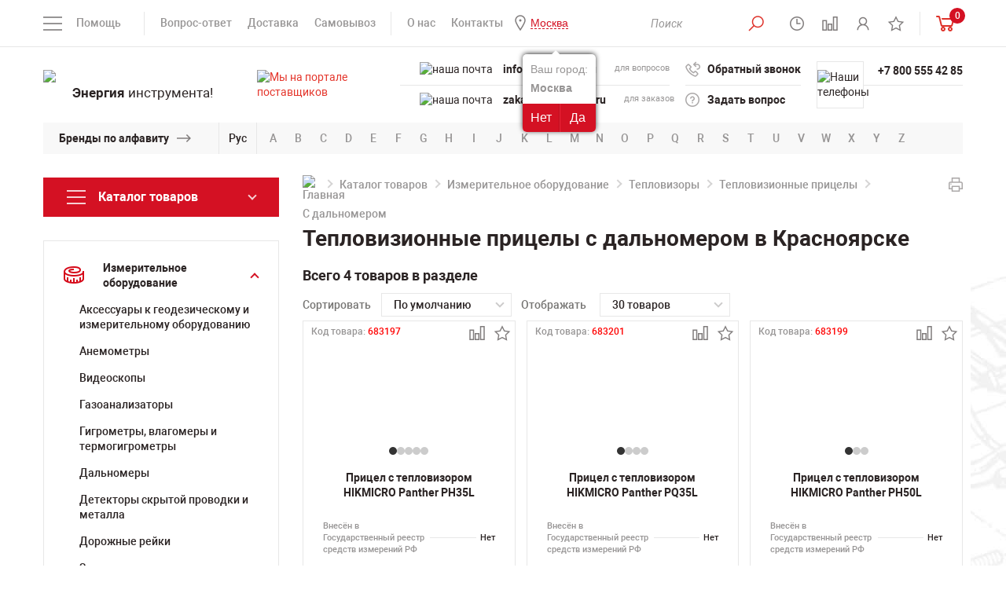

--- FILE ---
content_type: text/html; charset=UTF-8
request_url: https://krasnoyarsk.powertool.ru/catalog/izmeritelnoe_oborudovanie/teplovizory/teplovizionnye-pritsely/s-dalnomerom/
body_size: 40252
content:
<!DOCTYPE html>
<html lang="ru">
<head>
<title>Тепловизионные прицелы с дальномером купить в Красноярске по выгодной цене в каталоге интернет-магазина Powertool.ru</title>
<meta charset="utf-8"/>
<meta name="viewport" content="width=device-width">
<meta http-equiv="X-UA-Compatible" content="IE=edge">
<link href="/bitrix/templates/powertool/css/styles-min.css" rel="stylesheet"/>
<link href="/bitrix/templates/powertool/font/fonts.css" rel="stylesheet"/>
<link rel="icon" href="/bitrix/templates/powertool/img/favicon.ico" type="image/x-icon" />
<link rel="shortcut icon" href="/bitrix/templates/powertool/img/favicon.ico" type="image/x-icon" />
<meta name="google-site-verification" content="UxLdKUMKNU_toPX_rCEiDX1gE7Xs991ld99v9wAX4R8" />
<meta name="yandex-verification" content="c7bf3c8f4bf4016c" />
<meta name="yandex-verification" content="79735c3501600a75" />
<meta name="yandex-verification" content="ba5c603d3dd4da8f" />
<meta http-equiv="Content-Type" content="text/html; charset=UTF-8"/> 
<meta name="description" content="Купить Тепловизионные прицелы с дальномером в Красноярске. Тепловизионные прицелы с дальномером - в каталоге интернет-магазина Powertool.ru. Гарантия от производителя, доставка по всей России." />
<script data-skip-moving="true">(function(w, d, n) {var cl = "bx-core";var ht = d.documentElement;var htc = ht ? ht.className : undefined;if (htc === undefined || htc.indexOf(cl) !== -1){return;}var ua = n.userAgent;if (/(iPad;)|(iPhone;)/i.test(ua)){cl += " bx-ios";}else if (/Windows/i.test(ua)){cl += ' bx-win';}else if (/Macintosh/i.test(ua)){cl += " bx-mac";}else if (/Linux/i.test(ua) && !/Android/i.test(ua)){cl += " bx-linux";}else if (/Android/i.test(ua)){cl += " bx-android";}cl += (/(ipad|iphone|android|mobile|touch)/i.test(ua) ? " bx-touch" : " bx-no-touch");cl += w.devicePixelRatio && w.devicePixelRatio >= 2? " bx-retina": " bx-no-retina";if (/AppleWebKit/.test(ua)){cl += " bx-chrome";}else if (/Opera/.test(ua)){cl += " bx-opera";}else if (/Firefox/.test(ua)){cl += " bx-firefox";}ht.className = htc ? htc + " " + cl : cl;})(window, document, navigator);</script>


<link href="/bitrix/js/ui/design-tokens/dist/ui.design-tokens.min.css?173210073123463" type="text/css"  rel="stylesheet" />
<link href="/bitrix/panel/main/popup.min.css?168380836120774" type="text/css"  rel="stylesheet" />
<link href="/bitrix/cache/css/s1/powertool/template_65e5421dc5b6b9a9b7a279af38a5e1b5/template_65e5421dc5b6b9a9b7a279af38a5e1b5_v1.css?176606944833140" type="text/css"  data-template-style="true" rel="stylesheet" />







<meta name="yandex-verification" content="7ac7dc741cdcd0e4" />
	<meta name="googlebot" content="noindex">
<link rel="canonical" href="https://krasnoyarsk.powertool.ru/catalog/izmeritelnoe_oborudovanie/teplovizory/teplovizionnye-pritsely/s-dalnomerom/" />



 
 

<style>
	/*  
	eliminating layout shift on sections slider
	*/
  .sections-slider-list:not(.slick-initialized) > *:not(:first-child) {
	display: none !important;
  }
  .sections-slider-list:not(.slick-initialized){
	height: 210px !important;
  }
  @media (max-width: 500px) {
	.sections-slider-wrapper{
		height: 255px !important;
	}
	.main-banners{
		height: 278px !important;
	}
	.product-img-wrapp{
		height: 430px !important;
	}
	.header-contacts-block-row{
		height: 30px !important;
	}
  }
</style>

<!-- Yandex.Metrika counter -->
<script type="text/javascript" data-skip-moving="true">
	 let leLoadedJs = false;
		window.addEventListener('scroll', getExtJs,{passive: true});
		window.addEventListener('touchstart', getExtJs);
		window.addEventListener('mousemove', getExtJs);
		window.addEventListener('click', getExtJs);
		window.addEventListener('keydown', getExtJs);
		setTimeout(getExtJs,7000);

		function getExtJs(){
    if (leLoadedJs === false) {
        leLoadedJs = true;
        window.removeEventListener('scroll', getExtJs, false);
        window.removeEventListener('touchstart', getExtJs, false);
        window.removeEventListener('mousemove', getExtJs, false);
        window.removeEventListener('click', getExtJs, false);
        window.removeEventListener('keydown', getExtJs, false);
        setTimeout(function() {

					(function(m,e,t,r,i,k,a){m[i]=m[i]||function(){(m[i].a=m[i].a||[]).push(arguments)};
					m[i].l=1*new Date();
					for (var j = 0; j < document.scripts.length; j++) {if (document.scripts[j].src === r) { return; }}
					k=e.createElement(t),a=e.getElementsByTagName(t)[0],k.async=1,k.src=r,a.parentNode.insertBefore(k,a)})
					(window, document, "script", "https://mc.yandex.ru/metrika/tag.js", "ym");
					ym(5233633, "init", {
								clickmap:true,
								trackLinks:true,
								accurateTrackBounce:true,
								webvisor:true
					});
				
				}, 300);
    }
}
</script>
<noscript><div><img src="https://mc.yandex.ru/watch/5233633" style="position:absolute; left:-9999px;" alt="" /></div></noscript>
<!-- /Yandex.Metrika counter -->

</head>
<body>
<header class="header" id="header">
	<div class="head">
		<div class="container">
		<div class="head-row flex-row flex-start--mobile">
				<div class="head-col head-col-left flex-row-item">
					<div class="head-menu-mobile-open-wrapp">
					<a href="#" class="head-menu-mobile-open">&nbsp;</a>
					</div>
					                    <div class="wrapQuestionReaspekt" id="mobile_question_geoip">
                        <div class="questionYourCityReaspekt">Ваш город:</div>
                                                <div class="questionCityReaspekt"><strong>Москва</strong></div>
                        <div class="questionButtonReaspekt reaspekt_clearfix">
                            <div class="questionNoReaspekt cityLinkPopupReaspekt" data-url="/catalog/izmeritelnoe_oborudovanie/teplovizory/teplovizionnye-pritsely/s-dalnomerom/" data-reaspektmodalbox-href="/local/components/reaspekt/reaspekt.geoip/templates/regions/ajax_popup_city.php">Нет</div>
                            <div class="questionYesReaspekt" onClick="objJCReaspektGeobase.onClickReaspektSaveCity('N', 'https://www.powertool.ru/catalog/izmeritelnoe_oborudovanie/teplovizory/teplovizionnye-pritsely/s-dalnomerom/', 'Y');">Да</div>
                        </div>
                    </div>
		                                <div class="wrapQuestionReaspekt" id="mobile_question_geoip">
                        <div class="questionYourCityReaspekt">Ваш город:</div>
                                                <div class="questionCityReaspekt"><strong>Москва</strong></div>
                        <div class="questionButtonReaspekt reaspekt_clearfix">
                            <div class="questionNoReaspekt cityLinkPopupReaspekt" data-url="/catalog/izmeritelnoe_oborudovanie/teplovizory/teplovizionnye-pritsely/s-dalnomerom/" data-reaspektmodalbox-href="/local/components/reaspekt/reaspekt.geoip/templates/regions/ajax_popup_city.php">Нет</div>
                            <div class="questionYesReaspekt" onClick="objJCReaspektGeobase.onClickReaspektSaveCity('N', 'https://www.powertool.ru/catalog/izmeritelnoe_oborudovanie/teplovizory/teplovizionnye-pritsely/s-dalnomerom/', 'Y');">Да</div>
                        </div>
                    </div>
		            					<div class="head-menus-left">
						<div class="head-menus">
							
<div class="head-menu-help-wrapp">
	<span class="head-menu-help-open">Помощь</span>
		<div class="head-menu-help-body">
			<div class="head-menus-row flex-row">
				<div class="head-menus-col flex-row-item">
					<ul class="head-menu-help">
												<li><a href="/o-kompanii/kniga-zhalob/" >Книга жалоб</a></li>
												<li><a href="/info/garantiya/" >Гарантия</a></li>
												<li><a href="/brands/" >Продаваемые бренды</a></li>
												<li><a href="https://www.powertool.ru/info/articles/" >Статьи</a></li>
												<li><a href="/info/vopros-otvet/" >Вопрос-ответ</a></li>
												<li><a href="/o-kompanii/" >О компании</a></li>
											</ul>
				</div>
				<div class="head-menus-col flex-row-item">
					<ul class="head-menu-help">
												<li><a href="/info/optovikam/" >Оптовикам</a></li>
												<li><a href="/o-kompanii/vakansii/" >Вакансии</a></li>
												<li><a href="/o-kompanii/uslugi/" >Наши услуги</a></li>
												<li><a href="/catalog/new/" >Новинки</a></li>
												<li><a href="/catalog/stock/" >Распродажа</a></li>
												<li><a href="/catalog/hit/" >Спецпредложения</a></li>
											</ul>
				</div>
			</div>
		</div>
</div>
							
							<div class="head-menu-info-wrapp">
								<ul class="head-menu-info">
									<li><a href="/info/vopros-otvet/">Вопрос-ответ</a></li>
									<li><a href="/info/dostavka/">Доставка</a></li>
									<li><a href="/info/samovyvoz/">Самовывоз</a></li>
								</ul>
							</div>
							<div class="head-menu-info-wrapp">
								<ul class="head-menu-info">
									<li><a href="/o-kompanii/o-nas/">О нас</a></li>
									<li><a href="/o-kompanii/contacts/">Контакты</a></li>
									<li class="visible-xs"><a href="/brands/">Бренды</a></li>
									                                                                        <li>
                                        <!--'start_frame_cache_ZcCJkq'--><!--noindex-->
        <div class="wrapGeoIpReaspekt">
            <span rel="nofollow" data-reaspektmodalbox-href="/local/components/reaspekt/reaspekt.geoip/templates/regions/ajax_popup_city.php" data-url="/catalog/izmeritelnoe_oborudovanie/teplovizory/teplovizionnye-pritsely/s-dalnomerom/" data-curCity="Москва" class="cityLinkPopupReaspekt linkReaspekt">Москва</span>
                                                            <div class="wrapQuestionReaspekt">
                        <div class="questionYourCityReaspekt">Ваш город:</div>
			                                    <div class="questionCityReaspekt"><strong>Москва</strong></div>
                        <div class="questionButtonReaspekt reaspekt_clearfix">
                            <div class="questionNoReaspekt cityLinkPopupReaspekt" data-url="/catalog/izmeritelnoe_oborudovanie/teplovizory/teplovizionnye-pritsely/s-dalnomerom/" data-reaspektmodalbox-href="/local/components/reaspekt/reaspekt.geoip/templates/regions/ajax_popup_city.php">Нет</div>
                            <div class="questionYesReaspekt" onClick="objJCReaspektGeobase.onClickReaspektSaveCity('N', 'https://www.powertool.ru/catalog/izmeritelnoe_oborudovanie/teplovizory/teplovizionnye-pritsely/s-dalnomerom/', 'Y');">Да</div>
                        </div>
                    </div>
		                            			        </div>

        
    <!--/noindex-->
<!--'end_frame_cache_ZcCJkq'-->                                    </li>
								</ul>
							</div>
						</div>
					</div>
				</div>
				<a href="/" class="logo logo--mobile">
					<span class="logo-img">
						<img src="/upload/resize_cache/webp/bitrix/templates/powertool/img/logo.webp" alt="логотип Powertool" height="48">
					</span>
				</a>				
				<div class="head-col head-col-right flex-row-item">
					<div class="head-menus">
						<div class="head-menu-info-wrapp">
							<ul class="head-menu-info head-menu-info-icons">
								<li>
									<button type="button" class="head-search-btn head-search-btn-open">
										<i class="head-icon-1"></i>
									</button>
									<div class="head-search-wrapp">		
											
										
	<div class="head-search-wrapp" id="title-search">
		<form action="/catalog/" class="head-search">

			<input class="search-suggest head-search-input" id="title-search-input" type="text" name="q" value="" autocomplete="off" required placeholder="Поиск"/>&nbsp;<button type="submit" class="head-search-btn active" name="s"> <i class="head-icon-1"></i></button>

			<a href="#" class="head-search-close active close"></a>
		</form>
	</div>

									</div>
								</li>
								<li class="list-tooltip">
									<a href="#" class="head-regime tooltip-link">
										<i class="head-icon-2"></i>
										<span class="head-regime-tooltip tooltip-block">Мы работаем для Вас с понедельника по пятницу с 10 до 20 часов</span>
									</a>
								</li>								
								<li id="smallcompare">
								<a href="/catalog/compare/" class="head-compare tooltip-link active">
		<i class="head-icon-3"></i>
	<span class="head-regime-tooltip tooltip-block">Сравнение товаров</span>
</a>								</li>
								<li class="list-personal">
									<!--
									<a href="#enter-modal" class="modal-btn tooltip-link">
										<i class="head-icon-4"></i>
										<span class="head-enter-tooltip tooltip-block">Личный кабинет</span>
									</a>
									-->									
									<a href="/personal/" class="tooltip-link">
										<i class="head-icon-4"></i>
										<span class="head-enter-tooltip tooltip-block">Личный кабинет</span>
									</a>
								</li>
								<li id="smallfavorites">
								<a href="/favorites/" class="tooltip-link">
		<i class="head-icon-5"></i>
	<span class="head-enter-tooltip tooltip-block">Список избранного</span>
</a>
								</li>	
							 </ul>
						</div>
						<div class="head-menu-info-wrapp" id="smallcartdiv">
							 
						<div class="head-basket-wrapp">
							<a href="/personal/cart/" class="head-basket">
								<span class="head-compare-info head-basket-info">0</span>
								<i class="head-basket-icon"></i>
							</a>
								<div class="head-basket-content">
																											<p>Нет добавленных товаров</p>
																		<div class="head-basket-total">
										<div class="head-basket-total-row flex-row">
											<div class="head-basket-total-col flex-row-item">
												<a href="/personal/cart/" class="btn">ПЕРЕЙТИ В КОРЗИНУ</a>
											</div>
																						<div class="head-basket-total-col flex-row-item">
												<div class="head-basket-total-price">0 руб.<!--<span class="rouble">c</span>--></div>
											</div>
																					</div>
									</div>
								</div>
							</div> 							
						</div>
					</div>
				</div>
			</div>
		</div>
	</div>
	<div class="header-body">
		<div class="container">
			<div class="header-content">
				<div class="header-content-row flex-row">
					<div class="header-content-col header-content-col-logo flex-row-item">
						<a href="/" class="logo">
							<span class="logo-img">
								<img src="/upload/resize_cache/webp/bitrix/templates/powertool/img/logo.webp" alt="логотип Powertool" width="252" height="64">
							</span>
							<span class="logo-text"><b>Энергия</b> инструмента!</span>
						</a>
					</div>
					<div class="header-content-col header-content-col-mails flex-row-item">
						<div class="header-contacts">
							<a href="https://zakupki.mos.ru/#/suppliers/1328917" class="header-content-mail-info tooltip-link" target="_blank">
								<img src="/upload/resize_cache/webp/bitrix/templates/powertool/img/header-content-mail-info-icon.webp" alt="Мы на портале поставщиков">
								<span class="header-content-mail-info-tooltip tooltip-block">Мы зарегистрированы на портале поставщиков</span>
							</a>
							<div class="header-content-mails-body header-contacts-block">
							<div class="header-contacts-block-content">
									<div class="header-contacts-block-row">
									
									<img src="/upload/resize_cache/webp/bitrix/templates/powertool/img/header-content-tels-icon.webp" alt="наша почта" width="22" height="24">
										<div class="header-contacts-block-col flex-row-item addressforcopy">
											<a class="mobile-visible" href="tel:+78005554285">+7 800 555 42 85</a>
<a class="desktop-visible" href="mailto:info@powertool.ru">info@powertool.ru</a>

										</div>
										<div class="header-contacts-block-col flex-row-item header-contacts-block-col-for">для вопросов</div>
										<div class="copyemailaddress"><span>Скопировать адрес</span></div>
									</div>
									<div class="header-contacts-block-row">
									
									<img src="/upload/resize_cache/webp/bitrix/templates/powertool/img/header-content-mails-icon.webp" alt="наша почта">
										<div class="header-contacts-block-col flex-row-item addressforcopy">
											<a href="mailto:info@powertool.ru">zakaz@powertool.ru</a>										</div>
										<div class="header-contacts-block-col flex-row-item header-contacts-block-col-for">для заказов</div>
										<div class="copyemailaddress"><span>Скопировать адрес</span></div>
									</div>
								</div>
							</div>
						</div>
					</div>
					<div class="header-content-col header-content-col-links flex-row-item">
						<div class="header-contacts">
							<div class="header-content-links-body header-contacts-block">
								<div class="header-contacts-block-content">
									<div class="header-contacts-block-row flex-row">
										<div class="header-contacts-block-col flex-row-item">
											<a href="#recall-modal" class="header-contacts-link header-recall modal-btn">
												<i class="header-content-link-icon-1"></i>
												Обратный звонок
											</a>
										</div>
									</div>
									<div class="header-contacts-block-row flex-row">
										<div class="header-contacts-block-col flex-row-item">
											<a href="#question-modal" class="header-contacts-link header-question modal-btn">
												<i class="header-content-link-icon-2"></i>
												Задать вопрос
											</a>
										</div>
									</div>
								</div>
							</div>
						</div>
					</div>
					<div class="header-content-col header-content-col-tels flex-row-item">
						<div class="header-contacts">
							<div class="header-content-tels-body header-contacts-block">
								<div class="header-contacts-block-icon">
									<img src="/upload/resize_cache/webp/bitrix/templates/powertool/img/header-content-tels-icon.webp" alt="Наши телефоны">
								</div>
								<div class="header-contacts-block-content">
									<div class="header-contacts-block-row flex-row">
										<div class="header-contacts-block-col flex-row-item">
																						<a href="tel:+78005554285">+7 800 555 42 85</a>
																																</div>
									</div>
									<div class="header-contacts-block-row flex-row">
										<div class="header-contacts-block-col flex-row-item">
																						&nbsp;
																					</div>
									</div>
								</div>
							</div>
						</div>
					</div>
				</div>
			</div>
		</div>
	</div>
		<div class="header-brands hidden-xs">
		<div class="container">
			<div class="brands">
				<div class="brands-title">
					<div class="brands-title-text"><a href="/brands/">Бренды по алфавиту</a></div>
				</div>
				<div class="brands-lang-select">
					<a href="#" class="brands-lang-select-link" data-langs="Рус,En">Рус</a>
				</div>
								<noindex><div class="brands-body">
					<ul class="brands-list active" data-lang="En">
												<li><a rel="nofollow" href="/brands/?bukva=A#blockbrand">A</a></li>
												<li><a rel="nofollow" href="/brands/?bukva=B#blockbrand">B</a></li>
												<li><a rel="nofollow" href="/brands/?bukva=C#blockbrand">C</a></li>
												<li><a rel="nofollow" href="/brands/?bukva=D#blockbrand">D</a></li>
												<li><a rel="nofollow" href="/brands/?bukva=E#blockbrand">E</a></li>
												<li><a rel="nofollow" href="/brands/?bukva=F#blockbrand">F</a></li>
												<li><a rel="nofollow" href="/brands/?bukva=G#blockbrand">G</a></li>
												<li><a rel="nofollow" href="/brands/?bukva=H#blockbrand">H</a></li>
												<li><a rel="nofollow" href="/brands/?bukva=I#blockbrand">I</a></li>
												<li><a rel="nofollow" href="/brands/?bukva=J#blockbrand">J</a></li>
												<li><a rel="nofollow" href="/brands/?bukva=K#blockbrand">K</a></li>
												<li><a rel="nofollow" href="/brands/?bukva=L#blockbrand">L</a></li>
												<li><a rel="nofollow" href="/brands/?bukva=M#blockbrand">M</a></li>
												<li><a rel="nofollow" href="/brands/?bukva=N#blockbrand">N</a></li>
												<li><a rel="nofollow" href="/brands/?bukva=O#blockbrand">O</a></li>
												<li><a rel="nofollow" href="/brands/?bukva=P#blockbrand">P</a></li>
												<li><a rel="nofollow" href="/brands/?bukva=Q#blockbrand">Q</a></li>
												<li><a rel="nofollow" href="/brands/?bukva=R#blockbrand">R</a></li>
												<li><a rel="nofollow" href="/brands/?bukva=S#blockbrand">S</a></li>
												<li><a rel="nofollow" href="/brands/?bukva=T#blockbrand">T</a></li>
												<li><a rel="nofollow" href="/brands/?bukva=U#blockbrand">U</a></li>
												<li><a rel="nofollow" href="/brands/?bukva=V#blockbrand">V</a></li>
												<li><a rel="nofollow" href="/brands/?bukva=W#blockbrand">W</a></li>
												<li><a rel="nofollow" href="/brands/?bukva=X#blockbrand">X</a></li>
												<li><a rel="nofollow" href="/brands/?bukva=Y#blockbrand">Y</a></li>
												<li><a rel="nofollow" href="/brands/?bukva=Z#blockbrand">Z</a></li>
											</ul>
					<ul class="brands-list" data-lang="Рус">
												<li><a rel="nofollow" href="/brands/?bukva=А#blockbrand">А</a></li>
												<li><a rel="nofollow" href="/brands/?bukva=Б#blockbrand">Б</a></li>
												<li><a rel="nofollow" href="/brands/?bukva=В#blockbrand">В</a></li>
												<li><a rel="nofollow" href="/brands/?bukva=Г#blockbrand">Г</a></li>
												<li><a rel="nofollow" href="/brands/?bukva=Д#blockbrand">Д</a></li>
												<li><a rel="nofollow" href="/brands/?bukva=Е#blockbrand">Е</a></li>
												<li><a rel="nofollow" href="/brands/?bukva=Ж#blockbrand">Ж</a></li>
												<li><a rel="nofollow" href="/brands/?bukva=З#blockbrand">З</a></li>
												<li><a rel="nofollow" href="/brands/?bukva=И#blockbrand">И</a></li>
												<li><a rel="nofollow" href="/brands/?bukva=Й#blockbrand">Й</a></li>
												<li><a rel="nofollow" href="/brands/?bukva=К#blockbrand">К</a></li>
												<li><a rel="nofollow" href="/brands/?bukva=Л#blockbrand">Л</a></li>
												<li><a rel="nofollow" href="/brands/?bukva=М#blockbrand">М</a></li>
												<li><a rel="nofollow" href="/brands/?bukva=Н#blockbrand">Н</a></li>
												<li><a rel="nofollow" href="/brands/?bukva=О#blockbrand">О</a></li>
												<li><a rel="nofollow" href="/brands/?bukva=П#blockbrand">П</a></li>
												<li><a rel="nofollow" href="/brands/?bukva=Р#blockbrand">Р</a></li>
												<li><a rel="nofollow" href="/brands/?bukva=С#blockbrand">С</a></li>
												<li><a rel="nofollow" href="/brands/?bukva=Т#blockbrand">Т</a></li>
												<li><a rel="nofollow" href="/brands/?bukva=У#blockbrand">У</a></li>
												<li><a rel="nofollow" href="/brands/?bukva=Ф#blockbrand">Ф</a></li>
												<li><a rel="nofollow" href="/brands/?bukva=Х#blockbrand">Х</a></li>
												<li><a rel="nofollow" href="/brands/?bukva=Ц#blockbrand">Ц</a></li>
												<li><a rel="nofollow" href="/brands/?bukva=Ч#blockbrand">Ч</a></li>
												<li><a rel="nofollow" href="/brands/?bukva=Ш#blockbrand">Ш</a></li>
												<li><a rel="nofollow" href="/brands/?bukva=Щ#blockbrand">Щ</a></li>
												<li><a rel="nofollow" href="/brands/?bukva=Ъ#blockbrand">Ъ</a></li>
												<li><a rel="nofollow" href="/brands/?bukva=Ы#blockbrand">Ы</a></li>
												<li><a rel="nofollow" href="/brands/?bukva=Ь#blockbrand">Ь</a></li>
												<li><a rel="nofollow" href="/brands/?bukva=Э#blockbrand">Э</a></li>
												<li><a rel="nofollow" href="/brands/?bukva=Ю#blockbrand">Ю</a></li>
												<li><a rel="nofollow" href="/brands/?bukva=Я#blockbrand">Я</a></li>
											</ul>
				</div></noindex>
			</div>
		</div>
	</div></header>
<div class="page-banners">
	<div class="container">
			
	</div>
</div>	
<div class="header-fixed">
	<div class="container">
		<div class="header-fixed-row flex-row">
			<div class="header-fixed-col header-fixed-col-tels flex-row-item">
				<div class="header-fixed-tels">
					<div class="header-fixed-tels-icon">
						<img src="/upload/resize_cache/webp/bitrix/templates/powertool/img/header-content-tels-icon.webp" alt="логотип Powertool">
					</div>
					<ul class="header-fixed-tels-links">
						<li>
							                            <!--noindex-->
							<a href="tel:+78005554285">+7 800 555 42 85</a>
							                                <!--/noindex-->
													</li>
						<li>
													</li>
					</ul>
				</div>
			</div>
			<div class="header-fixed-col header-fixed-email-wrapp flex-row-item">
				<div class="header-fixed-tels">
					<div class="header-fixed-tels-icon">
						<img src="/upload/resize_cache/webp/bitrix/templates/powertool/img/header-content-mails-icon.webp" alt="">
					</div>
					<ul class="header-fixed-tels-links">
						<li class="copyemailaddressli">
							<a href="mailto:zakaz@powertool.ru" class="header-fixed-email">zakaz@powertool.ru</a>
							<div class="copyemailaddressfixed"><span>Скопировать адрес</span></div>
						</li>
					</ul>
				</div>
			</div>
			<div class="header-fixed-col header-fixed-col-search flex-row-item">
				<div class="header-fixed-search-row flex-row">
					<div class="header-fixed-search-col flex-row-item">
						<!--'start_frame_cache_hu21ix'--><!--noindex-->
        <div class="wrapGeoIpReaspekt">
            <span rel="nofollow" data-reaspektmodalbox-href="/local/components/reaspekt/reaspekt.geoip/templates/regions/ajax_popup_city.php" data-url="/catalog/izmeritelnoe_oborudovanie/teplovizory/teplovizionnye-pritsely/s-dalnomerom/" data-curCity="Москва" class="cityLinkPopupReaspekt linkReaspekt">Москва</span>
                                                            <div class="wrapQuestionReaspekt">
                        <div class="questionYourCityReaspekt">Ваш город:</div>
			                                    <div class="questionCityReaspekt"><strong>Москва</strong></div>
                        <div class="questionButtonReaspekt reaspekt_clearfix">
                            <div class="questionNoReaspekt cityLinkPopupReaspekt" data-url="/catalog/izmeritelnoe_oborudovanie/teplovizory/teplovizionnye-pritsely/s-dalnomerom/" data-reaspektmodalbox-href="/local/components/reaspekt/reaspekt.geoip/templates/regions/ajax_popup_city.php">Нет</div>
                            <div class="questionYesReaspekt" onClick="objJCReaspektGeobase.onClickReaspektSaveCity('N', 'https://www.powertool.ru/catalog/izmeritelnoe_oborudovanie/teplovizory/teplovizionnye-pritsely/s-dalnomerom/', 'Y');">Да</div>
                        </div>
                    </div>
		                            			        </div>

        
    <!--/noindex-->
<!--'end_frame_cache_hu21ix'-->											</div>
					<div class="header-fixed-search-col flex-row-item">
						<div class="head-search-wrapp">
							<form action="/search/" class="head-search" method="get">
								<button type="submit" class="head-search-btn">
									<i class="head-icon-1"></i>
								</button>
								<input type="text" class="head-search-input" placeholder="Поиск" name="q" required>
								<a href="#" class="head-search-close close"></a>
							</form>
						</div>
					</div>
				</div>
			</div>
			<div id="smallcompare-fexed" class="header-fixed-col flex-row-item">
				<a href="/catalog/compare/" class="head-compare tooltip-link active">
		<i class="head-icon-3"></i>
	<span class="head-regime-tooltip tooltip-block">Сравнение товаров</span>
</a>								
			</div>
			<div class="header-fixed-col header-fixed-col-basket flex-row-item" id="smallcart2">
			 
	<div class="header-fixed-basket-row flex-row">
		<div class="header-fixed-basket-col flex-row-item">
			<a href="/personal/cart/" class="header-fixed-basket-info">
				<span class="head-basket">
					<span class="head-basket-info">0</span>
					<i class="head-basket-icon"></i>
				</span>
				<span class="header-fixed-basket-info-price">0 руб.<!--<span class="rouble">p</span>--></span>
			</a>
		</div>
		<div class="header-fixed-basket-col header-fixed-basket-col-btn flex-row-item">
			<a href="/personal/cart/" class="header-fixed-basket-btn">Оформить</a>
		</div>
	</div>	
			</div>					
		</div>
	</div>
</div>
<main class="main" id="main">
  <div class="container">
    <div class="page-row clearfix">
      <div class="page-col page-col-sidebar">
        <a href="#" class="page-sidebar-open catalog-link"><span>Каталог товаров</span></a>
        <div class="page-sidebar">
          <a href="#" class="page-sidebar-close close"></a>
          <div class="page-sidebar-body">
            <!--Меню слева-->
                        							
						<div class="catalog-menu-wrapp">							
							<a href="#" class="catalog-link ">
								<span>Каталог товаров</span>
							</a>							
							<div class="catalog-menu-body">							
								<ul class="catalog-sidebar-menu">
																	<li class="catalog-sidebar-submenu-link ">
										<a href="/catalog/avtoservisnoe_oborudovanie/"><i class="catalog-icon-1"></i><span>Автосервисное оборудование<span></span></span></a>
										<div class="catalog-sidebar-submenu-wrapp">
											<ul class="page-catalog-menu">
																								<li>
													<a href="/catalog/avtoservisnoe_oborudovanie/zaryadnyie_ustroystva/">Автомобильные зарядные устройства																										</a>
																									</li>
																								<li>
													<a href="/catalog/avtoservisnoe_oborudovanie/preobrazovateli-konvertory-napryazheniya-dlya-avtomobilya/">Преобразователи (конверторы) напряжения для автомобиля																										</a>
																									</li>
																								<li>
													<a href="/catalog/avtoservisnoe_oborudovanie/provoda-dlya-prikurivaniya/">Провода для прикуривания																										</a>
																									</li>
																								<li>
													<a href="/catalog/avtoservisnoe_oborudovanie/pusko-zaryadnye-ustroystva-dlya-avtomobilya/">Пуско-зарядные устройства для автомобиля																										</a>
																									</li>
																								<li>
													<a href="/catalog/avtoservisnoe_oborudovanie/puskovye-ustroystva-dlya-avtomobilya/">Пусковые устройства для автомобиля																										</a>
																									</li>
												 
											</ul>
																					</div>
									</li>								
																	<li class="catalog-sidebar-submenu-link ">
										<a href="/catalog/izmeritelnoe_oborudovanie/"><i class="catalog-icon-2"></i><span>Измерительное оборудование<span></span></span></a>
										<div class="catalog-sidebar-submenu-wrapp">
											<ul class="page-catalog-menu">
																								<li>
													<a href="/catalog/izmeritelnoe_oborudovanie/aksessuary-k-geodezicheskomu-i-izmeritelnomu-oborudovaniyu/">Аксессуары к геодезическому и измерительному оборудованию																										</a>
																									</li>
																								<li>
													<a href="/catalog/izmeritelnoe_oborudovanie/anemometryi/">Анемометры																										</a>
																									</li>
																								<li>
													<a href="/catalog/izmeritelnoe_oborudovanie/videoskopyi/">Видеоскопы																										</a>
																									</li>
																								<li>
													<a href="/catalog/izmeritelnoe_oborudovanie/gazoanalizatoryi/">Газоанализаторы																										</a>
																									</li>
																								<li>
													<a href="/catalog/izmeritelnoe_oborudovanie/gigrometry-vlagomery-i-termogigrometry/">Гигрометры, влагомеры и термогигрометры																										</a>
																									</li>
																								<li>
													<a href="/catalog/izmeritelnoe_oborudovanie/dalnomeryi/">Дальномеры																										</a>
																									</li>
																								<li>
													<a href="/catalog/izmeritelnoe_oborudovanie/detektory_skrytoy_provodki_i_metalla/">Детекторы скрытой проводки и металла																										</a>
																									</li>
																								<li>
													<a href="/catalog/izmeritelnoe_oborudovanie/dorozhnye-reyki/">Дорожные рейки																										</a>
																									</li>
																								<li>
													<a href="/catalog/izmeritelnoe_oborudovanie/zondy-dlya-kontrolno-izmeritelnykh-priborov/">Зонды для контрольно-измерительных приборов																										</a>
																									</li>
																								<li>
													<a href="/catalog/izmeritelnoe_oborudovanie/manometryi/">Манометры																										</a>
																									</li>
																								<li>
													<a href="/catalog/izmeritelnoe_oborudovanie/niveliry/">Нивелиры																										</a>
																									</li>
																								<li>
													<a href="/catalog/izmeritelnoe_oborudovanie/ruchnoy_instrument/">Ручной измерительный инструмент																										</a>
																									</li>
																								<li>
													<a href="/catalog/izmeritelnoe_oborudovanie/sklerometry_i_tverdomery/">Склерометры и твердомеры																										</a>
																									</li>
																								<li>
													<a href="/catalog/izmeritelnoe_oborudovanie/teodolityi/">Теодолиты																										</a>
																									</li>
																								<li>
													<a href="/catalog/izmeritelnoe_oborudovanie/teplovizory/">Тепловизоры																										</a>
																									</li>
																								<li>
													<a href="/catalog/izmeritelnoe_oborudovanie/termometry/">Термометры																										</a>
																									</li>
																								<li>
													<a href="/catalog/izmeritelnoe_oborudovanie/toltshinomery/">Толщиномеры покрытий																										</a>
																									</li>
																								<li>
													<a href="/catalog/izmeritelnoe_oborudovanie/trassoiskateli/">Трассоискатели																										</a>
																									</li>
																								<li>
													<a href="/catalog/izmeritelnoe_oborudovanie/urovni_stroitelnyie_uglomeryi/">Уровни строительные																										</a>
																									</li>
																								<li>
													<a href="/catalog/izmeritelnoe_oborudovanie/shtativyi/">Штативы																										</a>
																									</li>
																								<li>
													<a href="/catalog/izmeritelnoe_oborudovanie/shumomery/">Шумомеры																										</a>
																									</li>
																								<li>
													<a href="/catalog/izmeritelnoe_oborudovanie/elektroizmeritelnye_pribory/">Электроизмерительные приборы																										</a>
																									</li>
												 
											</ul>
																						<div class="page-catalog-menu-all-wrapp">
												<a href="#" class="page-catalog-menu-all" data-text="Весь список" data-text-active="Свернуть">Весь список</a>
											</div>
																					</div>
									</li>								
																	<li class="catalog-sidebar-submenu-link ">
										<a href="/catalog/klimaticheskoe-oborudovanie/"><i class="catalog-icon-3"></i><span>Климатическое оборудование<span></span></span></a>
										<div class="catalog-sidebar-submenu-wrapp">
											<ul class="page-catalog-menu">
																								<li>
													<a href="/catalog/klimaticheskoe-oborudovanie/ventilyatory-promyshlennye/">Вентиляторы промышленные																										</a>
																									</li>
																								<li>
													<a href="/catalog/klimaticheskoe-oborudovanie/kaloriferyi/">Калориферы																										</a>
																									</li>
																								<li>
													<a href="/catalog/klimaticheskoe-oborudovanie/osushiteli_vozduha/">Осушители воздуха																										</a>
																									</li>
																								<li>
													<a href="/catalog/klimaticheskoe-oborudovanie/teplovye-pushki/">Тепловые пушки																										</a>
																									</li>
																								<li>
													<a href="/catalog/klimaticheskoe-oborudovanie/teplogeneratory-statsionarnye/">Теплогенераторы стационарные																										</a>
																									</li>
																								<li>
													<a href="/catalog/klimaticheskoe-oborudovanie/ulichnye-gazovye-infrakrasnye-obogrevateli/">Уличные газовые инфракрасные обогреватели																										</a>
																									</li>
												 
											</ul>
																						<div class="page-catalog-menu-all-wrapp">
												<a href="#" class="page-catalog-menu-all" data-text="Весь список" data-text-active="Свернуть">Весь список</a>
											</div>
																					</div>
									</li>								
																	<li class="catalog-sidebar-submenu-link ">
										<a href="/catalog/kompressory/"><i class="catalog-icon-4"></i><span>Компрессоры<span></span></span></a>
										<div class="catalog-sidebar-submenu-wrapp">
											<ul class="page-catalog-menu">
																								<li>
													<a href="/catalog/kompressory/kompressory-avtonomnye/">Компрессоры автономные																										</a>
																									</li>
																								<li>
													<a href="/catalog/kompressory/kompressory-porshnevye/">Компрессоры поршневые																										</a>
																									</li>
												 
											</ul>
																					</div>
									</li>								
																	<li class="catalog-sidebar-submenu-link ">
										<a href="/catalog/materialyi_dlya_ustroistva_polov/"><i class="catalog-icon-5"></i><span>Материалы для устройства полов<span></span></span></a>
										<div class="catalog-sidebar-submenu-wrapp">
											<ul class="page-catalog-menu">
																								<li>
													<a href="/catalog/materialyi_dlya_ustroistva_polov/germetiki/">Герметики и клеи																										</a>
																									</li>
																								<li>
													<a href="/catalog/materialyi_dlya_ustroistva_polov/propitki/">Пропитки																										</a>
																									</li>
												 
											</ul>
																					</div>
									</li>								
																	<li class="catalog-sidebar-submenu-link ">
										<a href="/catalog/moechnoe_oborudovanie/"><i class="catalog-icon-6"></i><span>Моечное оборудование<span></span></span></a>
										<div class="catalog-sidebar-submenu-wrapp">
											<ul class="page-catalog-menu">
																								<li>
													<a href="/catalog/moechnoe_oborudovanie/moyki_vysokogo_davleniya/">Мойки высокого давления																										</a>
																									</li>
																								<li>
													<a href="/catalog/moechnoe_oborudovanie/polomoechnye-mashiny/">Поломоечные машины																										</a>
																									</li>
																								<li>
													<a href="/catalog/moechnoe_oborudovanie/polotery/">Полотеры																										</a>
																									</li>
																								<li>
													<a href="/catalog/moechnoe_oborudovanie/pylesosy-dlya-bytovye-i-professionalnye/">Пылесосы бытовые и профессиональные																										</a>
																									</li>
																								<li>
													<a href="/catalog/moechnoe_oborudovanie/sistemy-ochistki-vody-dlya-avtomoek/">Системы очистки воды для автомоек																										</a>
																									</li>
																								<li>
													<a href="/catalog/moechnoe_oborudovanie/khimicheskie-chistyashchie-sredstva/">Химические чистящие средства																										</a>
																									</li>
												 
											</ul>
																						<div class="page-catalog-menu-all-wrapp">
												<a href="#" class="page-catalog-menu-all" data-text="Весь список" data-text-active="Свернуть">Весь список</a>
											</div>
																					</div>
									</li>								
																	<li class="catalog-sidebar-submenu-link ">
										<a href="/catalog/raskhodnye_materialy/"><i class="catalog-icon-7"></i><span>Расходные материалы<span></span></span></a>
										<div class="catalog-sidebar-submenu-wrapp">
											<ul class="page-catalog-menu">
																								<li>
													<a href="/catalog/raskhodnye_materialy/raskhodnye-materialy-dlya-instrumenta-i-stankov/">Расходные материалы для инструмента и станков																										</a>
																									</li>
																								<li>
													<a href="/catalog/raskhodnye_materialy/raskhodnye-materialy-i-zapchasti-dlya-dvigateley/">Расходные материалы и запчасти для двигателей																										</a>
																									</li>
												 
											</ul>
																					</div>
									</li>								
																	<li class="catalog-sidebar-submenu-link ">
										<a href="/catalog/sadovaya_tecnica/"><i class="catalog-icon-8"></i><span>Садовая техника<span></span></span></a>
										<div class="catalog-sidebar-submenu-wrapp">
											<ul class="page-catalog-menu">
																								<li>
													<a href="/catalog/sadovaya_tecnica/aksessuaryi/">Аксессуары для садовой техники																										</a>
																									</li>
																								<li>
													<a href="/catalog/sadovaya_tecnica/aeratory-gazona/">Аэраторы газона																										</a>
																									</li>
																								<li>
													<a href="/catalog/sadovaya_tecnica/benzokosy-elektrokosy-sadovye-trimmery/">Бензокосы, электрокосы, садовые триммеры																										</a>
																									</li>
																								<li>
													<a href="/catalog/sadovaya_tecnica/benzopily-elektropily-i-vysotorezy-tsepnye/">Бензопилы, электропилы и высоторезы цепные																										</a>
																									</li>
																								<li>
													<a href="/catalog/sadovaya_tecnica/gazonokosilki/">Газонокосилки																										</a>
																									</li>
																								<li>
													<a href="/catalog/sadovaya_tecnica/drovokoly/">Дровоколы																										</a>
																									</li>
																								<li>
													<a href="/catalog/sadovaya_tecnica/izmelchiteli-pney/">Измельчители пней																										</a>
																									</li>
																								<li>
													<a href="/catalog/sadovaya_tecnica/izmelchiteli-sadovye/">Измельчители садовые																										</a>
																									</li>
																								<li>
													<a href="/catalog/sadovaya_tecnica/kultivatory/">Культиваторы																										</a>
																									</li>
																								<li>
													<a href="/catalog/sadovaya_tecnica/kustorezy-sadovye-nozhnitsy/">Кусторезы, садовые ножницы																										</a>
																									</li>
																								<li>
													<a href="/catalog/sadovaya_tecnica/motobloki/">Мотоблоки																										</a>
																									</li>
																								<li>
													<a href="/catalog/sadovaya_tecnica/opryskivateli-i-raspyliteli-sadovye/">Опрыскиватели и распылители садовые																										</a>
																									</li>
																								<li>
													<a href="/catalog/sadovaya_tecnica/podrezchiki-derna/">Подрезчики дерна																										</a>
																									</li>
																								<li>
													<a href="/catalog/sadovaya_tecnica/pylesosy-vozdukhoduvki-sadovye/">Пылесосы, воздуходувки садовые																										</a>
																									</li>
																								<li>
													<a href="/catalog/sadovaya_tecnica/seyalki-gazonnye-razbrasyvateli-udobreniy/">Сеялки газонные, разбрасыватели удобрений																										</a>
																									</li>
																								<li>
													<a href="/catalog/sadovaya_tecnica/traktory-sadovye/">Тракторы садовые																										</a>
																									</li>
												 
											</ul>
																						<div class="page-catalog-menu-all-wrapp">
												<a href="#" class="page-catalog-menu-all" data-text="Весь список" data-text-active="Свернуть">Весь список</a>
											</div>
																					</div>
									</li>								
																	<li class="catalog-sidebar-submenu-link ">
										<a href="/catalog/svarochnoe_oborudovanie/"><i class="catalog-icon-9"></i><span>Сварочные аппараты<span></span></span></a>
										<div class="catalog-sidebar-submenu-wrapp">
											<ul class="page-catalog-menu">
																								<li>
													<a href="/catalog/svarochnoe_oborudovanie/apparaty_argonnoy_svarki_tig/">Аппараты аргонной сварки TIG																										</a>
																									</li>
																								<li>
													<a href="/catalog/svarochnoe_oborudovanie/apparaty_dlya_ochistki_svarnykh_shvov/">Аппараты для очистки сварных швов (пассиваторы)																										</a>
																									</li>
																								<li>
													<a href="/catalog/svarochnoe_oborudovanie/apparaty_dugovoy_svarki_mma/">Аппараты дуговой сварки MMA																										</a>
																									</li>
																								<li>
													<a href="/catalog/svarochnoe_oborudovanie/apparaty_induktsionnogo_nagreva/">Аппараты индукционного нагрева																										</a>
																									</li>
																								<li>
													<a href="/catalog/svarochnoe_oborudovanie/apparatyi_kontaktnoy_tochechnoy_svarki_spot/">Аппараты контактной точечной сварки SPOT																										</a>
																									</li>
																								<li>
													<a href="/catalog/svarochnoe_oborudovanie/apparaty-plazmennoy-rezki/">Аппараты плазменной резки																										</a>
																									</li>
																								<li>
													<a href="/catalog/svarochnoe_oborudovanie/svarochnye_generatory/">Генераторы сварочные																										</a>
																									</li>
																								<li>
													<a href="/catalog/svarochnoe_oborudovanie/materialy-dlya-svarki/">Материалы для сварки																										</a>
																									</li>
																								<li>
													<a href="/catalog/svarochnoe_oborudovanie/odnofaznye-220-volt/">Однофазные 220 вольт																										</a>
																									</li>
																								<li>
													<a href="/catalog/svarochnoe_oborudovanie/poluavtomatyi_svarochnyie_mig_mag_flux/">Полуавтоматы сварочные MIG, MAG, FLUX																										</a>
																									</li>
																								<li>
													<a href="/catalog/svarochnoe_oborudovanie/svarochnye-invertory/">Сварочные инверторы																										</a>
																									</li>
																								<li>
													<a href="/catalog/svarochnoe_oborudovanie/svarochnye-maski/">Сварочные маски																										</a>
																									</li>
																								<li>
													<a href="/catalog/svarochnoe_oborudovanie/trekhfaznye-380-volt/">Трехфазные 380 вольт																										</a>
																									</li>
												 
											</ul>
																						<div class="page-catalog-menu-all-wrapp">
												<a href="#" class="page-catalog-menu-all" data-text="Весь список" data-text-active="Свернуть">Весь список</a>
											</div>
																					</div>
									</li>								
																	<li class="catalog-sidebar-submenu-link ">
										<a href="/catalog/snegouborochnaya_technica/"><i class="catalog-icon-10"></i><span>Снегоуборочная техника<span></span></span></a>
										<div class="catalog-sidebar-submenu-wrapp">
											<ul class="page-catalog-menu">
																								<li>
													<a href="/catalog/snegouborochnaya_technica/podmetalnye-mashiny/">Подметальные машины																										</a>
																									</li>
																								<li>
													<a href="/catalog/snegouborochnaya_technica/snegoubortchiki/">Снегоуборщики																										</a>
																									</li>
												 
											</ul>
																					</div>
									</li>								
																	<li class="catalog-sidebar-submenu-link ">
										<a href="/catalog/stanki_po_derevu/"><i class="catalog-icon-11"></i><span>Станки по дереву<span></span></span></a>
										<div class="catalog-sidebar-submenu-wrapp">
											<ul class="page-catalog-menu">
																								<li>
													<a href="/catalog/stanki_po_derevu/kombinirovannyie_i_spetsialnyie/">Комбинированные и специальные станки по дереву																										</a>
																									</li>
																								<li>
													<a href="/catalog/stanki_po_derevu/kromkooblitsovochnye/">Кромкооблицовочные станки																										</a>
																									</li>
																								<li>
													<a href="/catalog/stanki_po_derevu/lentochnopilnye-stanki-po-derevu/">Ленточнопильные станки (ленточные пилы) по дереву																										</a>
																									</li>
																								<li>
													<a href="/catalog/stanki_po_derevu/pazovalnyie_i_dolbezhnyie/">Пазовальные и долбёжные станки																										</a>
																									</li>
																								<li>
													<a href="/catalog/stanki_po_derevu/systemyi_ochistki_vozduha/">Системы фильтрации воздуха																										</a>
																									</li>
																								<li>
													<a href="/catalog/stanki_po_derevu/strogalnye-stanki/">Строгальные станки																										</a>
																									</li>
																								<li>
													<a href="/catalog/stanki_po_derevu/struzhkootsosyi/">Стружкоотсосы																										</a>
																									</li>
																								<li>
													<a href="/catalog/stanki_po_derevu/tokarnyie_stanki_po_derevu/">Токарные станки по дереву																										</a>
																									</li>
																								<li>
													<a href="/catalog/stanki_po_derevu/frezernyie/">Фрезерные станки по дереву																										</a>
																									</li>
																								<li>
													<a href="/catalog/stanki_po_derevu/tsirkulyarnyie_pilyi_statsionarnyie/">Циркулярные (распиловочные) станки																										</a>
																									</li>
																								<li>
													<a href="/catalog/stanki_po_derevu/shlifovalnyie_stanki_po_derevu/">Шлифовальные станки по дереву																										</a>
																									</li>
												 
											</ul>
																						<div class="page-catalog-menu-all-wrapp">
												<a href="#" class="page-catalog-menu-all" data-text="Весь список" data-text-active="Свернуть">Весь список</a>
											</div>
																					</div>
									</li>								
																	<li class="catalog-sidebar-submenu-link ">
										<a href="/catalog/stanki_po_kamnyu/"><i class="catalog-icon-12"></i><span>Станки по камню<span></span></span></a>
										<div class="catalog-sidebar-submenu-wrapp">
											<ul class="page-catalog-menu">
																								<li>
													<a href="/catalog/stanki_po_kamnyu/aksessuaryi/">Аксессуары для станков по камню																										</a>
																									</li>
																								<li>
													<a href="/catalog/stanki_po_kamnyu/kamnereznye/">Камнерезные станки																										</a>
																									</li>
																								<li>
													<a href="/catalog/stanki_po_kamnyu/plitkorezy/">Плиткорезы																										</a>
																									</li>
												 
											</ul>
																					</div>
									</li>								
																	<li class="catalog-sidebar-submenu-link ">
										<a href="/catalog/stanki_po_metallu/"><i class="catalog-icon-13"></i><span>Станки по металлу<span></span></span></a>
										<div class="catalog-sidebar-submenu-wrapp">
											<ul class="page-catalog-menu">
																								<li>
													<a href="/catalog/stanki_po_metallu/aksessuary/">Аксессуары для станков по металлу																										</a>
																									</li>
																								<li>
													<a href="/catalog/stanki_po_metallu/valtsovochnyie/">Вальцовочные станки																										</a>
																									</li>
																								<li>
													<a href="/catalog/stanki_po_metallu/zatochnyie/">Заточные станки																										</a>
																									</li>
																								<li>
													<a href="/catalog/stanki_po_metallu/lentochnopilnye-stanki-po-metallu/">Ленточнопильные станки (ленточные пилы) по металлу																										</a>
																									</li>
																								<li>
													<a href="/catalog/stanki_po_metallu/nozhnitsyi/">Ножницы по металлу																										</a>
																									</li>
																								<li>
													<a href="/catalog/stanki_po_metallu/ploskoshlifovalnye/">Плоскошлифовальные станки по металлу																										</a>
																									</li>
																								<li>
													<a href="/catalog/stanki_po_metallu/pressy-po-metallu/">Прессы по металлу																										</a>
																									</li>
																								<li>
													<a href="/catalog/stanki_po_metallu/sverlilnyie/">Сверлильные станки по металлу																										</a>
																									</li>
																								<li>
													<a href="/catalog/stanki_po_metallu/tokarnyie/">Токарные станки по металлу																										</a>
																									</li>
																								<li>
													<a href="/catalog/stanki_po_metallu/trubogibyi/">Трубогибы																										</a>
																									</li>
																								<li>
													<a href="/catalog/stanki_po_metallu/frezernyie_stanki/">Фрезерные станки по металлу																										</a>
																									</li>
																								<li>
													<a href="/catalog/stanki_po_metallu/shlifovalnyie/">Шлифовальные станки по металлу																										</a>
																									</li>
																								<li>
													<a href="/catalog/stanki_po_metallu/shtampyi_vyirubnyie/">Штампы вырубные по металлу																										</a>
																									</li>
												 
											</ul>
																						<div class="page-catalog-menu-all-wrapp">
												<a href="#" class="page-catalog-menu-all" data-text="Весь список" data-text-active="Свернуть">Весь список</a>
											</div>
																					</div>
									</li>								
																	<li class="catalog-sidebar-submenu-link ">
										<a href="/catalog/stroitelnoe_oborudovanie/"><i class="catalog-icon-14"></i><span>Строительное оборудование<span></span></span></a>
										<div class="catalog-sidebar-submenu-wrapp">
											<ul class="page-catalog-menu">
																								<li>
													<a href="/catalog/stroitelnoe_oborudovanie/aksessuaryi/">Аксессуары для строительной техники																										</a>
																									</li>
																								<li>
													<a href="/catalog/stroitelnoe_oborudovanie/almazniy_instrument/">Алмазный инструмент																										</a>
																									</li>
																								<li>
													<a href="/catalog/stroitelnoe_oborudovanie/benzorezyi/">Бензорезы																										</a>
																									</li>
																								<li>
													<a href="/catalog/stroitelnoe_oborudovanie/betonomeshalki/">Бетономешалки																										</a>
																									</li>
																								<li>
													<a href="/catalog/stroitelnoe_oborudovanie/bloki-pitaniya-vysokochastotnye/">Блоки питания высокочастотные																										</a>
																									</li>
																								<li>
													<a href="/catalog/stroitelnoe_oborudovanie/vibratoryi_dlya_betona/">Вибраторы для бетона																										</a>
																									</li>
																								<li>
													<a href="/catalog/stroitelnoe_oborudovanie/vibrokatki/">Виброкатки																										</a>
																									</li>
																								<li>
													<a href="/catalog/stroitelnoe_oborudovanie/vibroplityi/">Виброплиты																										</a>
																									</li>
																								<li>
													<a href="/catalog/stroitelnoe_oborudovanie/vibroreyki/">Виброрейки																										</a>
																									</li>
																								<li>
													<a href="/catalog/stroitelnoe_oborudovanie/vibrotrambovki/">Вибротрамбовки																										</a>
																									</li>
																								<li>
													<a href="/catalog/stroitelnoe_oborudovanie/zatirochnyie_mashinyi/">Затирочные машины по бетону																										</a>
																									</li>
																								<li>
													<a href="/catalog/stroitelnoe_oborudovanie/instrument_dlya_armatury/">Инструмент для арматуры																										</a>
																									</li>
																								<li>
													<a href="/catalog/stroitelnoe_oborudovanie/kanatnye_mashiny/">Канатные машины																										</a>
																									</li>
																								<li>
													<a href="/catalog/stroitelnoe_oborudovanie/kopery_dlya_zabivki_stolbov/">Коперы для забивки столбов																										</a>
																									</li>
																								<li>
													<a href="/catalog/stroitelnoe_oborudovanie/maslostantsii-gidravlicheskie/">Маслостанции гидравлические																										</a>
																									</li>
																								<li>
													<a href="/catalog/stroitelnoe_oborudovanie/mozaichno_shlifovalnye_mashiny_po_betonu_i_kamnyu/">Мозаично-шлифовальные машины по бетону и камню																										</a>
																									</li>
																								<li>
													<a href="/catalog/stroitelnoe_oborudovanie/motobury/">Мотобуры																										</a>
																									</li>
																								<li>
													<a href="/catalog/stroitelnoe_oborudovanie/motopompyi/">Мотопомпы для воды																										</a>
																									</li>
																								<li>
													<a href="/catalog/stroitelnoe_oborudovanie/osvetitelnyie_vyishki/">Осветительные вышки, мачты, балоны																										</a>
																									</li>
																								<li>
													<a href="/catalog/stroitelnoe_oborudovanie/myagkoy_krovli/">Резчики мягкой кровли																										</a>
																									</li>
																								<li>
													<a href="/catalog/stroitelnoe_oborudovanie/stenoreznye_mashiny/">Стенорезные машины																										</a>
																									</li>
																								<li>
													<a href="/catalog/stroitelnoe_oborudovanie/telezhki_dlya_toppinga/">Тележки для топпинга																										</a>
																									</li>
																								<li>
													<a href="/catalog/stroitelnoe_oborudovanie/transheekopateli/">Траншеекопатели																										</a>
																									</li>
																								<li>
													<a href="/catalog/stroitelnoe_oborudovanie/ustanovki_dreli_almaznogo_bureniya/">Установки алмазного бурения																										</a>
																									</li>
																								<li>
													<a href="/catalog/stroitelnoe_oborudovanie/frezerovalnyie_mashiny_po_betonu/">Фрезеровальные машины по бетону																										</a>
																									</li>
																								<li>
													<a href="/catalog/stroitelnoe_oborudovanie/shvonarezchiki/">Швонарезчики																										</a>
																									</li>
												 
											</ul>
																						<div class="page-catalog-menu-all-wrapp">
												<a href="#" class="page-catalog-menu-all" data-text="Весь список" data-text-active="Свернуть">Весь список</a>
											</div>
																					</div>
									</li>								
																	<li class="catalog-sidebar-submenu-link ">
										<a href="/catalog/tovaryi_dlya_dachi/"><i class="catalog-icon-15"></i><span>Товары для дачи<span></span></span></a>
										<div class="catalog-sidebar-submenu-wrapp">
											<ul class="page-catalog-menu">
																								<li>
													<a href="/catalog/tovaryi_dlya_dachi/pechi-i-dymokhody/">Печи и дымоходы																										</a>
																									</li>
																								<li>
													<a href="/catalog/tovaryi_dlya_dachi/stroitelnye_materialy/">Строительные материалы																										</a>
																									</li>
												 
											</ul>
																					</div>
									</li>								
																	<li class="catalog-sidebar-submenu-link ">
										<a href="/catalog/shlangi-i-rukava-promyshlennye/"><i class="catalog-icon-16"></i><span>Шланги и рукава промышленные<span></span></span></a>
										<div class="catalog-sidebar-submenu-wrapp">
											<ul class="page-catalog-menu">
																								<li>
													<a href="/catalog/shlangi-i-rukava-promyshlennye/poliuretanovye-shlangi/">Полиуретановые шланги																										</a>
																									</li>
												 
											</ul>
																					</div>
									</li>								
																	<li class="catalog-sidebar-submenu-link ">
										<a href="/catalog/elektroinstrument/"><i class="catalog-icon-17"></i><span>Электроинструмент<span></span></span></a>
										<div class="catalog-sidebar-submenu-wrapp">
											<ul class="page-catalog-menu">
																								<li>
													<a href="/catalog/elektroinstrument/gaikovertyi_udarnyie/">Гайковерты ударные																										</a>
																									</li>
																								<li>
													<a href="/catalog/elektroinstrument/gvozedezabivateli-i-steplery/">Гвозедезабиватели и степлеры																										</a>
																									</li>
																								<li>
													<a href="/catalog/elektroinstrument/dreli/">Дрели электрические																										</a>
																									</li>
																								<li>
													<a href="/catalog/elektroinstrument/kraskopulty/">Краскопульты электрические																										</a>
																									</li>
																								<li>
													<a href="/catalog/elektroinstrument/montazhnye-pistolety/">Монтажные пистолеты																										</a>
																									</li>
																								<li>
													<a href="/catalog/elektroinstrument/nabory-elektroinstrumentov/">Наборы электроинструментов																										</a>
																									</li>
																								<li>
													<a href="/catalog/elektroinstrument/nozhnitsyi_po_metallu/">Ножницы по металлу электрические																										</a>
																									</li>
																								<li>
													<a href="/catalog/elektroinstrument/otboynye-molotki/">Отбойные молотки																										</a>
																									</li>
																								<li>
													<a href="/catalog/elektroinstrument/perforatoryi/">Перфораторы																										</a>
																									</li>
																								<li>
													<a href="/catalog/elektroinstrument/pilyi/">Пилы																										</a>
																									</li>
																								<li>
													<a href="/catalog/elektroinstrument/press_instrument_dlya_trub/">Пресс-инструмент для труб																										</a>
																									</li>
																								<li>
													<a href="/catalog/elektroinstrument/pyilesosyi_promyishlennyie_stroitelnyie/">Пылесосы промышленные, строительные																										</a>
																									</li>
																								<li>
													<a href="/catalog/elektroinstrument/radiopriemniki/">Радиоприемники																										</a>
																									</li>
																								<li>
													<a href="/catalog/elektroinstrument/renovatory-universalnye-rezaki/">Реноваторы (универсальные резаки)																										</a>
																									</li>
																								<li>
													<a href="/catalog/elektroinstrument/rubanki/">Рубанки																										</a>
																									</li>
																								<li>
													<a href="/catalog/elektroinstrument/sistemy_transportirovki_i_khraneniya/">Системы транспортировки и хранения																										</a>
																									</li>
																								<li>
													<a href="/catalog/elektroinstrument/fonari/">Фонари аккумуляторные																										</a>
																									</li>
																								<li>
													<a href="/catalog/elektroinstrument/frezeryi_ruchnyie/">Фрезеры ручные																										</a>
																									</li>
																								<li>
													<a href="/catalog/elektroinstrument/shlifovalnyie_mashinyi/">Шлифовальные машины																										</a>
																									</li>
																								<li>
													<a href="/catalog/elektroinstrument/shtroborezyi/">Штроборезы																										</a>
																									</li>
																								<li>
													<a href="/catalog/elektroinstrument/shurupoverty/">Шуруповерты																										</a>
																									</li>
												 
											</ul>
																						<div class="page-catalog-menu-all-wrapp">
												<a href="#" class="page-catalog-menu-all" data-text="Весь список" data-text-active="Свернуть">Весь список</a>
											</div>
																					</div>
									</li>								
																	<li class="catalog-sidebar-submenu-link ">
										<a href="/catalog/elektrostantsii/"><i class="catalog-icon-18"></i><span>Электростанции<span></span></span></a>
										<div class="catalog-sidebar-submenu-wrapp">
											<ul class="page-catalog-menu">
																								<li>
													<a href="/catalog/elektrostantsii/aksessuary-dlya-elektrostantsiy/">Аксессуары для электростанций																										</a>
																									</li>
																								<li>
													<a href="/catalog/elektrostantsii/benzinovye-generatory/">Бензиновые генераторы																										</a>
																									</li>
																								<li>
													<a href="/catalog/elektrostantsii/besshumnye/">Бесшумные генераторы																										</a>
																									</li>
																								<li>
													<a href="/catalog/elektrostantsii/gazovye-generatory/">Газовые генераторы																										</a>
																									</li>
																								<li>
													<a href="/catalog/elektrostantsii/12-volt/">Генераторы 12 вольт																										</a>
																									</li>
																								<li>
													<a href="/catalog/elektrostantsii/asinkhronnye/">Генераторы асинхронные																										</a>
																									</li>
																								<li>
													<a href="/catalog/elektrostantsii/dlya-doma-i-dachi/">Генераторы для дома, дачи																										</a>
																									</li>
																								<li>
													<a href="/catalog/elektrostantsii/dlya-kotla/">Генераторы для котла																										</a>
																									</li>
																								<li>
													<a href="/catalog/elektrostantsii/s-avtozapuskom/">Генераторы с автозапуском																										</a>
																									</li>
																								<li>
													<a href="/catalog/elektrostantsii/sinkhronnye/">Генераторы синхронные																										</a>
																									</li>
																								<li>
													<a href="/catalog/elektrostantsii/statsionarnye/">Генераторы стационарные																										</a>
																									</li>
																								<li>
													<a href="/catalog/elektrostantsii/dizelnye-generatory/">Дизельные генераторы																										</a>
																									</li>
																								<li>
													<a href="/catalog/elektrostantsii/invertornyie_generatoryi/">Инверторные генераторы																										</a>
																									</li>
																								<li>
													<a href="/catalog/elektrostantsii/gazovo-benzinovye-generatory/">Комбинированные газово-бензиновые гибридные генераторы																										</a>
																									</li>
																								<li>
													<a href="/catalog/elektrostantsii/odnofaznye-generatory-220-volt/">Однофазные генераторы (220 вольт)																										</a>
																									</li>
																								<li>
													<a href="/catalog/elektrostantsii/stabilizatory-napryazheniya/">Стабилизаторы напряжения																										</a>
																									</li>
																								<li>
													<a href="/catalog/elektrostantsii/trekhfaznye/">Трехфазные генераторы (380 Вольт)																										</a>
																									</li>
																								<li>
													<a href="/catalog/elektrostantsii/mini-generatory/">Туристические мини генераторы для похода																										</a>
																									</li>
												 
											</ul>
																						<div class="page-catalog-menu-all-wrapp">
												<a href="#" class="page-catalog-menu-all" data-text="Весь список" data-text-active="Свернуть">Весь список</a>
											</div>
																					</div>
									</li>								
									
								</ul>
              </div>
            </div>
                                            <div class="catalog-menu-body inpage-menu">
                    <ul class="catalog-sidebar-menu">
                                                                                                                        <li class="catalog-sidebar-submenu-link active menu-all-active">
                                    <a href="/catalog/izmeritelnoe_oborudovanie/"><i class="catalog-icon-2"></i><span>Измерительное оборудование<span></span></span></a>
                                    <div class="catalog-sidebar-submenu-wrapp">
                                        <ul class="page-catalog-menu">
                                                                                        <li >
                                                <a href="/catalog/izmeritelnoe_oborudovanie/aksessuary-k-geodezicheskomu-i-izmeritelnomu-oborudovaniyu/" >Аксессуары к геодезическому и измерительному оборудованию                                                                                                </a>
                                                                                            </li>
                                                                                        <li >
                                                <a href="/catalog/izmeritelnoe_oborudovanie/anemometryi/" >Анемометры                                                                                                </a>
                                                                                            </li>
                                                                                        <li >
                                                <a href="/catalog/izmeritelnoe_oborudovanie/videoskopyi/" >Видеоскопы                                                                                                </a>
                                                                                            </li>
                                                                                        <li >
                                                <a href="/catalog/izmeritelnoe_oborudovanie/gazoanalizatoryi/" >Газоанализаторы                                                                                                </a>
                                                                                            </li>
                                                                                        <li >
                                                <a href="/catalog/izmeritelnoe_oborudovanie/gigrometry-vlagomery-i-termogigrometry/" >Гигрометры, влагомеры и термогигрометры                                                                                                </a>
                                                                                            </li>
                                                                                        <li >
                                                <a href="/catalog/izmeritelnoe_oborudovanie/dalnomeryi/" >Дальномеры                                                                                                </a>
                                                                                            </li>
                                                                                        <li >
                                                <a href="/catalog/izmeritelnoe_oborudovanie/detektory_skrytoy_provodki_i_metalla/" >Детекторы скрытой проводки и металла                                                                                                </a>
                                                                                            </li>
                                                                                        <li >
                                                <a href="/catalog/izmeritelnoe_oborudovanie/dorozhnye-reyki/" >Дорожные рейки                                                                                                </a>
                                                                                            </li>
                                                                                        <li >
                                                <a href="/catalog/izmeritelnoe_oborudovanie/zondy-dlya-kontrolno-izmeritelnykh-priborov/" >Зонды для контрольно-измерительных приборов                                                                                                </a>
                                                                                            </li>
                                                                                        <li >
                                                <a href="/catalog/izmeritelnoe_oborudovanie/manometryi/" >Манометры                                                                                                </a>
                                                                                            </li>
                                                                                        <li >
                                                <a href="/catalog/izmeritelnoe_oborudovanie/niveliry/" >Нивелиры                                                                                                </a>
                                                                                            </li>
                                                                                        <li >
                                                <a href="/catalog/izmeritelnoe_oborudovanie/ruchnoy_instrument/" >Ручной измерительный инструмент                                                                                                </a>
                                                                                            </li>
                                                                                        <li >
                                                <a href="/catalog/izmeritelnoe_oborudovanie/sklerometry_i_tverdomery/" >Склерометры и твердомеры                                                                                                </a>
                                                                                            </li>
                                                                                        <li >
                                                <a href="/catalog/izmeritelnoe_oborudovanie/teodolityi/" >Теодолиты                                                                                                </a>
                                                                                            </li>
                                                                                        <li class="active">
                                                <a href="/catalog/izmeritelnoe_oborudovanie/teplovizory/" class="active">Тепловизоры                                                                                                <span></span>
                                                                                                </a>
                                                                                                <ul class="page-catalog-menu page-catalog-submenu lv345show">
                                                                                                        <li >
                                                        <a href="/catalog/izmeritelnoe_oborudovanie/teplovizory/voennye/" >
                                                        Военные                                                                                                                </a>
                                                                                                            </li>
                                                                                                        <li >
                                                        <a href="/catalog/izmeritelnoe_oborudovanie/teplovizory/gosreestr/" >
                                                        Госреестр                                                                                                                </a>
                                                                                                            </li>
                                                                                                        <li >
                                                        <a href="/catalog/izmeritelnoe_oborudovanie/teplovizory/deshevye/" >
                                                        Дешевые                                                                                                                </a>
                                                                                                            </li>
                                                                                                        <li >
                                                        <a href="/catalog/izmeritelnoe_oborudovanie/teplovizory/dlya-okhoty/" >
                                                        Для охоты                                                                                                                </a>
                                                                                                            </li>
                                                                                                        <li >
                                                        <a href="/catalog/izmeritelnoe_oborudovanie/teplovizory/dlya-smartfona/" >
                                                        Для смартфона                                                                                                                </a>
                                                                                                            </li>
                                                                                                        <li >
                                                        <a href="/catalog/izmeritelnoe_oborudovanie/teplovizory/infrakrasnye/" >
                                                        Инфракрасные                                                                                                                </a>
                                                                                                            </li>
                                                                                                        <li >
                                                        <a href="/catalog/izmeritelnoe_oborudovanie/teplovizory/kitayskie/" >
                                                        Китайские                                                                                                                </a>
                                                                                                            </li>
                                                                                                        <li >
                                                        <a href="/catalog/izmeritelnoe_oborudovanie/teplovizory/nochnye/" >
                                                        Ночные                                                                                                                </a>
                                                                                                            </li>
                                                                                                        <li >
                                                        <a href="/catalog/izmeritelnoe_oborudovanie/teplovizory/proverki-utechki-tepla/" >
                                                        Проверки утечки тепла                                                                                                                </a>
                                                                                                            </li>
                                                                                                        <li >
                                                        <a href="/catalog/izmeritelnoe_oborudovanie/teplovizory/professionalnye/" >
                                                        Профессиональные                                                                                                                </a>
                                                                                                            </li>
                                                                                                        <li >
                                                        <a href="/catalog/izmeritelnoe_oborudovanie/teplovizory/s-dalnomerom/" >
                                                        С дальномером                                                                                                                </a>
                                                                                                            </li>
                                                                                                        <li >
                                                        <a href="/catalog/izmeritelnoe_oborudovanie/teplovizory/stroitelnye/" >
                                                        Строительные                                                                                                                </a>
                                                                                                            </li>
                                                                                                        <li >
                                                        <a href="/catalog/izmeritelnoe_oborudovanie/teplovizory/teplovizionnye-kamery/" >
                                                        Тепловизионные камеры                                                                                                                </a>
                                                                                                            </li>
                                                                                                        <li >
                                                        <a href="/catalog/izmeritelnoe_oborudovanie/teplovizory/teplovizionnye-monokulyary/" >
                                                        Тепловизионные монокуляры                                                                                                                </a>
                                                                                                            </li>
                                                                                                        <li class="active">
                                                        <a href="/catalog/izmeritelnoe_oborudovanie/teplovizory/teplovizionnye-pritsely/" class="active">
                                                        Тепловизионные прицелы                                                                                                                <span></span>
                                                                                                                </a>
                                                                                                                <ul class="page-catalog-submenu page-catalog-submenu lv345show podmenu45">
                                                                                                                        <li >
                                                                <a href="/catalog/izmeritelnoe_oborudovanie/teplovizory/teplovizionnye-pritsely/kitayskie/" >
                                                                Китайские                                                                                                                                </a>
                                                                                                                            </li>
                                                                                                                        <li >
                                                                <a href="/catalog/izmeritelnoe_oborudovanie/teplovizory/teplovizionnye-pritsely/opticheskie-s-dalnomerom/" >
                                                                Оптические с дальномером                                                                                                                                </a>
                                                                                                                            </li>
                                                                                                                        <li class="active">
                                                                <a href="/catalog/izmeritelnoe_oborudovanie/teplovizory/teplovizionnye-pritsely/s-dalnomerom/" class="active">
                                                                С дальномером                                                                                                                                </a>
                                                                                                                            </li>
                                                                                                                    </ul>
                                                                                                            </li>
                                                                                                    </ul>
                                                                                            </li>
                                                                                        <li >
                                                <a href="/catalog/izmeritelnoe_oborudovanie/termometry/" >Термометры                                                                                                </a>
                                                                                            </li>
                                                                                        <li >
                                                <a href="/catalog/izmeritelnoe_oborudovanie/toltshinomery/" >Толщиномеры покрытий                                                                                                </a>
                                                                                            </li>
                                                                                        <li >
                                                <a href="/catalog/izmeritelnoe_oborudovanie/trassoiskateli/" >Трассоискатели                                                                                                </a>
                                                                                            </li>
                                                                                        <li >
                                                <a href="/catalog/izmeritelnoe_oborudovanie/urovni_stroitelnyie_uglomeryi/" >Уровни строительные                                                                                                </a>
                                                                                            </li>
                                                                                        <li >
                                                <a href="/catalog/izmeritelnoe_oborudovanie/shtativyi/" >Штативы                                                                                                </a>
                                                                                            </li>
                                                                                        <li >
                                                <a href="/catalog/izmeritelnoe_oborudovanie/shumomery/" >Шумомеры                                                                                                </a>
                                                                                            </li>
                                                                                        <li >
                                                <a href="/catalog/izmeritelnoe_oborudovanie/elektroizmeritelnye_pribory/" >Электроизмерительные приборы                                                                                                </a>
                                                                                            </li>
                                                                                    </ul>
                                                                                <div class="page-catalog-menu-all-wrapp">
                                            <a href="#" class="page-catalog-menu-all active" data-text="Весь список" data-text-active="Свернуть">Весь список</a>
                                        </div>
                                                                            </div>
                                </li>
                                                                                                                                                                                                                                                                                                                                                                                                                                                                                                                                                                                </ul>
                </div>
                        <!--Фильтр-->
                                                	
	<div class="catalog-filter">
	<input type="hidden" id="teksectionid" value="19268"/>
	<input type="hidden" id="haribid" value="1594"/>
	<form method="get" name="filterform" action="/catalog/izmeritelnoe_oborudovanie/teplovizory/teplovizionnye-pritsely/s-dalnomerom/" class="filterform">	
		<input type="hidden" name="filterstart" value="1">
				<div class="catalog-filter-block">
			<div class="catalog-filter-block-title">
				<span>Цены</span>
				<!--
				<div class="tooltip">
					<div class="tooltip-icon">?</div>
					<div class="tooltip-body">Текст подсказки</div>
				</div>
				-->
			</div>
			<div class="catalog-filter-block-body">
				<div class="catalog-filter-price-inputs-row flex-row">
					<div class="catalog-filter-price-inputs-col flex-row-item">
						<div class="catalog-filter-price-input-title">от</div>
						<input type="text" data-name="priceot" class="input catalog-filter-price-input catalog-filter-price-input-from" placeholder="398600">
					</div>
					<div class="catalog-filter-price-inputs-col flex-row-item">
						<div class="catalog-filter-price-input-title">до</div>
						<input type="text" data-name="pricedo" class="input catalog-filter-price-input catalog-filter-price-input-to" placeholder="585000">
					</div>
				</div>
				<div class="catalog-filter-price-slider" data-min="398600" data-max="585000" data-value-from="" data-value-to="" data-step="1" data-unit="rouble"></div>
			</div>
		</div>
						<div class="catalog-filter-block">
			<div class="catalog-filter-block-title">
				<span>Наличие</span>
				<!--
				<div class="tooltip">
					<div class="tooltip-icon">?</div>
					<div class="tooltip-body">Текст подсказки</div>
				</div>
				-->
			</div>
			<div class="catalog-filter-block-body">
				<div class="catalog-filter-list-wrapp">
					<ul class="checkbox-list">						
												
						<li>
							<label class="checkbox-label">
								<input type="checkbox" name="nal[]" class="checkbox" value="-2" onclick="getfiltercount(this);">Снят с производства							</label>
						</li>
											
					</ul>
				</div>
			</div>
		</div>
						<div class="catalog-filter-block">
			<div class="catalog-filter-block-title">
				<span>Производители</span>
				<!--
				<div class="tooltip">
					<div class="tooltip-icon">?</div>
					<div class="tooltip-body">Текст подсказки</div>
				</div>
				-->
			</div>
			<div class="catalog-filter-block-body">
				<div class="catalog-filter-list-wrapp">
					<ul class="checkbox-list">
												<li>
							<label class="checkbox-label">
								<input type="checkbox" name="brands[]" class="checkbox" value="18532" onclick="getfiltercount(this);">HIKMICRO (ХИКМИКРО)							</label>
						</li>
																
					</ul>
				</div>
			</div>
		</div>
			
				<div class="catalog-filter-block hideharblock">	
			<div class="catalog-filter-block-title">
				<a href="#">Внесён в Государственный реестр средств измерений РФ</a>
							</div>
			<div class="catalog-filter-block-content">
				<div class="catalog-filter-list-wrapp">
					<ul class="checkbox-list">
												<li>
							<label class="checkbox-label">
								<input type="checkbox" name="filterprop[41233][]" class="checkbox" value="Да" onclick="getfiltercount(this);">Да							</label>
						</li>
												<li>
							<label class="checkbox-label">
								<input type="checkbox" name="filterprop[41233][]" class="checkbox" value="Нет" onclick="getfiltercount(this);">Нет							</label>
						</li>
																
					</ul>					
				</div>
			</div>
		</div>
				<div class="catalog-filter-block hideharblock">	
			<div class="catalog-filter-block-title">
				<a href="#">Диапазон измерения температур</a>
							</div>
			<div class="catalog-filter-block-content">
				<div class="catalog-filter-list-wrapp">
					<ul class="checkbox-list">
												<li>
							<label class="checkbox-label">
								<input type="checkbox" name="filterprop[41234][]" class="checkbox" value="от -10 до 1000 градусов C" onclick="getfiltercount(this);">от -10 до 1000 градусов C							</label>
						</li>
												<li>
							<label class="checkbox-label">
								<input type="checkbox" name="filterprop[41234][]" class="checkbox" value="от -10 до 1200 градусов C" onclick="getfiltercount(this);">от -10 до 1200 градусов C							</label>
						</li>
												<li>
							<label class="checkbox-label">
								<input type="checkbox" name="filterprop[41234][]" class="checkbox" value="от -10 до 150 градусов C" onclick="getfiltercount(this);">от -10 до 150 градусов C							</label>
						</li>
												<li>
							<label class="checkbox-label">
								<input type="checkbox" name="filterprop[41234][]" class="checkbox" value="от -10 до 200 градусов C" onclick="getfiltercount(this);">от -10 до 200 градусов C							</label>
						</li>
												<li>
							<label class="checkbox-label">
								<input type="checkbox" name="filterprop[41234][]" class="checkbox" value="от -10 до 250 градусов C" onclick="getfiltercount(this);">от -10 до 250 градусов C							</label>
						</li>
												<li>
							<label class="checkbox-label">
								<input type="checkbox" name="filterprop[41234][]" class="checkbox" value="от -10 до 330 градусов C" onclick="getfiltercount(this);">от -10 до 330 градусов C							</label>
						</li>
												<li>
							<label class="checkbox-label">
								<input type="checkbox" name="filterprop[41234][]" class="checkbox" value="от -10 до 350 градусов C" onclick="getfiltercount(this);">от -10 до 350 градусов C							</label>
						</li>
												<li>
							<label class="checkbox-label">
								<input type="checkbox" name="filterprop[41234][]" class="checkbox" value="от -10 до 400 градусов C" onclick="getfiltercount(this);">от -10 до 400 градусов C							</label>
						</li>
												<li>
							<label class="checkbox-label">
								<input type="checkbox" name="filterprop[41234][]" class="checkbox" value="от -10 до 450 градусов C" onclick="getfiltercount(this);">от -10 до 450 градусов C							</label>
						</li>
												<li>
							<label class="checkbox-label">
								<input type="checkbox" name="filterprop[41234][]" class="checkbox" value="от -10 до 550 градусов C" onclick="getfiltercount(this);">от -10 до 550 градусов C							</label>
						</li>
												<li>
							<label class="checkbox-label">
								<input type="checkbox" name="filterprop[41234][]" class="checkbox" value="от -20 до 1000 градусов C" onclick="getfiltercount(this);">от -20 до 1000 градусов C							</label>
						</li>
												<li>
							<label class="checkbox-label">
								<input type="checkbox" name="filterprop[41234][]" class="checkbox" value="от -20 до 120 градусов C" onclick="getfiltercount(this);">от -20 до 120 градусов C							</label>
						</li>
												<li>
							<label class="checkbox-label">
								<input type="checkbox" name="filterprop[41234][]" class="checkbox" value="от -20 до 1200 градусов C" onclick="getfiltercount(this);">от -20 до 1200 градусов C							</label>
						</li>
												<li>
							<label class="checkbox-label">
								<input type="checkbox" name="filterprop[41234][]" class="checkbox" value="от -20 до 150 градусов C" onclick="getfiltercount(this);">от -20 до 150 градусов C							</label>
						</li>
												<li>
							<label class="checkbox-label">
								<input type="checkbox" name="filterprop[41234][]" class="checkbox" value="от -20 до 1500 градусов C" onclick="getfiltercount(this);">от -20 до 1500 градусов C							</label>
						</li>
												<li>
							<label class="checkbox-label">
								<input type="checkbox" name="filterprop[41234][]" class="checkbox" value="от -20 до 160 градусов C" onclick="getfiltercount(this);">от -20 до 160 градусов C							</label>
						</li>
												<li>
							<label class="checkbox-label">
								<input type="checkbox" name="filterprop[41234][]" class="checkbox" value="от -20 до 250 градусов C" onclick="getfiltercount(this);">от -20 до 250 градусов C							</label>
						</li>
												<li>
							<label class="checkbox-label">
								<input type="checkbox" name="filterprop[41234][]" class="checkbox" value="от -20 до 260 градусов C" onclick="getfiltercount(this);">от -20 до 260 градусов C							</label>
						</li>
												<li>
							<label class="checkbox-label">
								<input type="checkbox" name="filterprop[41234][]" class="checkbox" value="от -20 до 300 градусов C" onclick="getfiltercount(this);">от -20 до 300 градусов C							</label>
						</li>
												<li>
							<label class="checkbox-label">
								<input type="checkbox" name="filterprop[41234][]" class="checkbox" value="от -20 до 350 градусов C" onclick="getfiltercount(this);">от -20 до 350 градусов C							</label>
						</li>
												<li>
							<label class="checkbox-label">
								<input type="checkbox" name="filterprop[41234][]" class="checkbox" value="от -20 до 380 градусов C" onclick="getfiltercount(this);">от -20 до 380 градусов C							</label>
						</li>
												<li>
							<label class="checkbox-label">
								<input type="checkbox" name="filterprop[41234][]" class="checkbox" value="от -20 до 400 градусов C" onclick="getfiltercount(this);">от -20 до 400 градусов C							</label>
						</li>
												<li>
							<label class="checkbox-label">
								<input type="checkbox" name="filterprop[41234][]" class="checkbox" value="от -20 до 550 градусов C" onclick="getfiltercount(this);">от -20 до 550 градусов C							</label>
						</li>
												<li>
							<label class="checkbox-label">
								<input type="checkbox" name="filterprop[41234][]" class="checkbox" value="от -20 до 600 градусов C" onclick="getfiltercount(this);">от -20 до 600 градусов C							</label>
						</li>
												<li>
							<label class="checkbox-label">
								<input type="checkbox" name="filterprop[41234][]" class="checkbox" value="от -20 до 650 градусов C" onclick="getfiltercount(this);">от -20 до 650 градусов C							</label>
						</li>
												<li>
							<label class="checkbox-label">
								<input type="checkbox" name="filterprop[41234][]" class="checkbox" value="от -20 до 800 градусов C" onclick="getfiltercount(this);">от -20 до 800 градусов C							</label>
						</li>
												<li>
							<label class="checkbox-label">
								<input type="checkbox" name="filterprop[41234][]" class="checkbox" value="от -20 до 850 градусов C" onclick="getfiltercount(this);">от -20 до 850 градусов C							</label>
						</li>
												<li>
							<label class="checkbox-label">
								<input type="checkbox" name="filterprop[41234][]" class="checkbox" value="от -25 до 1030 градусов C" onclick="getfiltercount(this);">от -25 до 1030 градусов C							</label>
						</li>
												<li>
							<label class="checkbox-label">
								<input type="checkbox" name="filterprop[41234][]" class="checkbox" value="от -25 до 300 градусов C" onclick="getfiltercount(this);">от -25 до 300 градусов C							</label>
						</li>
												<li>
							<label class="checkbox-label">
								<input type="checkbox" name="filterprop[41234][]" class="checkbox" value="от -25 до 380 градусов C" onclick="getfiltercount(this);">от -25 до 380 градусов C							</label>
						</li>
												<li>
							<label class="checkbox-label">
								<input type="checkbox" name="filterprop[41234][]" class="checkbox" value="от -30 до 1200 градусов C" onclick="getfiltercount(this);">от -30 до 1200 градусов C							</label>
						</li>
												<li>
							<label class="checkbox-label">
								<input type="checkbox" name="filterprop[41234][]" class="checkbox" value="от -30 до 280 градусов C" onclick="getfiltercount(this);">от -30 до 280 градусов C							</label>
						</li>
												<li>
							<label class="checkbox-label">
								<input type="checkbox" name="filterprop[41234][]" class="checkbox" value="от -30 до 650 градусов C" onclick="getfiltercount(this);">от -30 до 650 градусов C							</label>
						</li>
												<li>
							<label class="checkbox-label">
								<input type="checkbox" name="filterprop[41234][]" class="checkbox" value="от -40 до 1200 градусов C" onclick="getfiltercount(this);">от -40 до 1200 градусов C							</label>
						</li>
												<li>
							<label class="checkbox-label">
								<input type="checkbox" name="filterprop[41234][]" class="checkbox" value="от -40 до 330 градусов C" onclick="getfiltercount(this);">от -40 до 330 градусов C							</label>
						</li>
												<li>
							<label class="checkbox-label">
								<input type="checkbox" name="filterprop[41234][]" class="checkbox" value="от -50 до 1000 градусов C" onclick="getfiltercount(this);">от -50 до 1000 градусов C							</label>
						</li>
												<li>
							<label class="checkbox-label">
								<input type="checkbox" name="filterprop[41234][]" class="checkbox" value="от -50 до 200 градусов C" onclick="getfiltercount(this);">от -50 до 200 градусов C							</label>
						</li>
												<li>
							<label class="checkbox-label">
								<input type="checkbox" name="filterprop[41234][]" class="checkbox" value="от 0 до 1500 градусов C" onclick="getfiltercount(this);">от 0 до 1500 градусов C							</label>
						</li>
												<li>
							<label class="checkbox-label">
								<input type="checkbox" name="filterprop[41234][]" class="checkbox" value="от 0 до 650 градусов C" onclick="getfiltercount(this);">от 0 до 650 градусов C							</label>
						</li>
												<li>
							<label class="checkbox-label">
								<input type="checkbox" name="filterprop[41234][]" class="checkbox" value="от 32 до 45 градусов C" onclick="getfiltercount(this);">от 32 до 45 градусов C							</label>
						</li>
												<li>
							<label class="checkbox-label">
								<input type="checkbox" name="filterprop[41234][]" class="checkbox" value="от 5 до 100 градусов C" onclick="getfiltercount(this);">от 5 до 100 градусов C							</label>
						</li>
																
					</ul>					
				</div>
			</div>
		</div>
				<div class="catalog-filter-block hideharblock">	
			<div class="catalog-filter-block-title">
				<a href="#">Погрешность измерения температуры</a>
							</div>
			<div class="catalog-filter-block-content">
				<div class="catalog-filter-list-wrapp">
					<ul class="checkbox-list">
												<li>
							<label class="checkbox-label">
								<input type="checkbox" name="filterprop[41235][]" class="checkbox" value="0,5 градуса C или 0,5 процента от показания" onclick="getfiltercount(this);">0,5 градуса C или 0,5 процента от показания							</label>
						</li>
												<li>
							<label class="checkbox-label">
								<input type="checkbox" name="filterprop[41235][]" class="checkbox" value="1 градус C или 1 процент от показания" onclick="getfiltercount(this);">1 градус C или 1 процент от показания							</label>
						</li>
												<li>
							<label class="checkbox-label">
								<input type="checkbox" name="filterprop[41235][]" class="checkbox" value="1,5 градуса C или 1,5 процента от показания" onclick="getfiltercount(this);">1,5 градуса C или 1,5 процента от показания							</label>
						</li>
												<li>
							<label class="checkbox-label">
								<input type="checkbox" name="filterprop[41235][]" class="checkbox" value="2 градуса C или 2 процента от показания" onclick="getfiltercount(this);">2 градуса C или 2 процента от показания							</label>
						</li>
												<li>
							<label class="checkbox-label">
								<input type="checkbox" name="filterprop[41235][]" class="checkbox" value="2 градуса C или 2 процента от показания, 0,5 градусов C в режиме скрининга" onclick="getfiltercount(this);">2 градуса C или 2 процента от показания, 0,5 градусов C в режиме скрининга							</label>
						</li>
												<li>
							<label class="checkbox-label">
								<input type="checkbox" name="filterprop[41235][]" class="checkbox" value="2 градуса C или 2 процента от показания, 5 градусов C в режиме скрининга" onclick="getfiltercount(this);">2 градуса C или 2 процента от показания, 5 градусов C в режиме скрининга							</label>
						</li>
												<li>
							<label class="checkbox-label">
								<input type="checkbox" name="filterprop[41235][]" class="checkbox" value="2,5 градуса C или 2,5 процента от показания" onclick="getfiltercount(this);">2,5 градуса C или 2,5 процента от показания							</label>
						</li>
												<li>
							<label class="checkbox-label">
								<input type="checkbox" name="filterprop[41235][]" class="checkbox" value="3 градуса C" onclick="getfiltercount(this);">3 градуса C							</label>
						</li>
												<li>
							<label class="checkbox-label">
								<input type="checkbox" name="filterprop[41235][]" class="checkbox" value="3 градуса C или 3 процента от показания" onclick="getfiltercount(this);">3 градуса C или 3 процента от показания							</label>
						</li>
												<li>
							<label class="checkbox-label">
								<input type="checkbox" name="filterprop[41235][]" class="checkbox" value="3 градуса C или 5 процентов от показания" onclick="getfiltercount(this);">3 градуса C или 5 процентов от показания							</label>
						</li>
												<li>
							<label class="checkbox-label">
								<input type="checkbox" name="filterprop[41235][]" class="checkbox" value="5 градусов C или 5 процентов от показания" onclick="getfiltercount(this);">5 градусов C или 5 процентов от показания							</label>
						</li>
												<li>
							<label class="checkbox-label">
								<input type="checkbox" name="filterprop[41235][]" class="checkbox" value="5 градусов С" onclick="getfiltercount(this);">5 градусов С							</label>
						</li>
																
					</ul>					
				</div>
			</div>
		</div>
				<div class="catalog-filter-block hideharblock">	
			<div class="catalog-filter-block-title">
				<a href="#">Разрешение ИК-камеры (детектора)</a>
							</div>
			<div class="catalog-filter-block-content">
				<div class="catalog-filter-list-wrapp">
					<ul class="checkbox-list">
												<li>
							<label class="checkbox-label">
								<input type="checkbox" name="filterprop[41236][]" class="checkbox" value="1024х768 пикселей" onclick="getfiltercount(this);">1024х768 пикселей							</label>
						</li>
												<li>
							<label class="checkbox-label">
								<input type="checkbox" name="filterprop[41236][]" class="checkbox" value="120х90 пикселей" onclick="getfiltercount(this);">120х90 пикселей							</label>
						</li>
												<li>
							<label class="checkbox-label">
								<input type="checkbox" name="filterprop[41236][]" class="checkbox" value="1280х960 пикселей" onclick="getfiltercount(this);">1280х960 пикселей							</label>
						</li>
												<li>
							<label class="checkbox-label">
								<input type="checkbox" name="filterprop[41236][]" class="checkbox" value="128х96 пикселей" onclick="getfiltercount(this);">128х96 пикселей							</label>
						</li>
												<li>
							<label class="checkbox-label">
								<input type="checkbox" name="filterprop[41236][]" class="checkbox" value="160х120 пикселей" onclick="getfiltercount(this);">160х120 пикселей							</label>
						</li>
												<li>
							<label class="checkbox-label">
								<input type="checkbox" name="filterprop[41236][]" class="checkbox" value="192х144 пикселей" onclick="getfiltercount(this);">192х144 пикселей							</label>
						</li>
												<li>
							<label class="checkbox-label">
								<input type="checkbox" name="filterprop[41236][]" class="checkbox" value="200х150 пикселей" onclick="getfiltercount(this);">200х150 пикселей							</label>
						</li>
												<li>
							<label class="checkbox-label">
								<input type="checkbox" name="filterprop[41236][]" class="checkbox" value="206х156 пикселей" onclick="getfiltercount(this);">206х156 пикселей							</label>
						</li>
												<li>
							<label class="checkbox-label">
								<input type="checkbox" name="filterprop[41236][]" class="checkbox" value="220х160 пикселей" onclick="getfiltercount(this);">220х160 пикселей							</label>
						</li>
												<li>
							<label class="checkbox-label">
								<input type="checkbox" name="filterprop[41236][]" class="checkbox" value="220х165 пикселей" onclick="getfiltercount(this);">220х165 пикселей							</label>
						</li>
												<li>
							<label class="checkbox-label">
								<input type="checkbox" name="filterprop[41236][]" class="checkbox" value="240х180 пикселей" onclick="getfiltercount(this);">240х180 пикселей							</label>
						</li>
												<li>
							<label class="checkbox-label">
								<input type="checkbox" name="filterprop[41236][]" class="checkbox" value="256х192 пикселей" onclick="getfiltercount(this);">256х192 пикселей							</label>
						</li>
												<li>
							<label class="checkbox-label">
								<input type="checkbox" name="filterprop[41236][]" class="checkbox" value="256х192 пикселя" onclick="getfiltercount(this);">256х192 пикселя							</label>
						</li>
												<li>
							<label class="checkbox-label">
								<input type="checkbox" name="filterprop[41236][]" class="checkbox" value="260х195 пикселей" onclick="getfiltercount(this);">260х195 пикселей							</label>
						</li>
												<li>
							<label class="checkbox-label">
								<input type="checkbox" name="filterprop[41236][]" class="checkbox" value="320х240 пикселей" onclick="getfiltercount(this);">320х240 пикселей							</label>
						</li>
												<li>
							<label class="checkbox-label">
								<input type="checkbox" name="filterprop[41236][]" class="checkbox" value="32х32 пикселей" onclick="getfiltercount(this);">32х32 пикселей							</label>
						</li>
												<li>
							<label class="checkbox-label">
								<input type="checkbox" name="filterprop[41236][]" class="checkbox" value="32х32 пикселя" onclick="getfiltercount(this);">32х32 пикселя							</label>
						</li>
												<li>
							<label class="checkbox-label">
								<input type="checkbox" name="filterprop[41236][]" class="checkbox" value="384х288 пикселей" onclick="getfiltercount(this);">384х288 пикселей							</label>
						</li>
												<li>
							<label class="checkbox-label">
								<input type="checkbox" name="filterprop[41236][]" class="checkbox" value="60х60 пикселей" onclick="getfiltercount(this);">60х60 пикселей							</label>
						</li>
												<li>
							<label class="checkbox-label">
								<input type="checkbox" name="filterprop[41236][]" class="checkbox" value="630х360 пикселей" onclick="getfiltercount(this);">630х360 пикселей							</label>
						</li>
												<li>
							<label class="checkbox-label">
								<input type="checkbox" name="filterprop[41236][]" class="checkbox" value="640х480 пикселей" onclick="getfiltercount(this);">640х480 пикселей							</label>
						</li>
												<li>
							<label class="checkbox-label">
								<input type="checkbox" name="filterprop[41236][]" class="checkbox" value="640х512 пикселей" onclick="getfiltercount(this);">640х512 пикселей							</label>
						</li>
												<li>
							<label class="checkbox-label">
								<input type="checkbox" name="filterprop[41236][]" class="checkbox" value="80х60 пикселей" onclick="getfiltercount(this);">80х60 пикселей							</label>
						</li>
												<li>
							<label class="checkbox-label">
								<input type="checkbox" name="filterprop[41236][]" class="checkbox" value="80х80 пикселей" onclick="getfiltercount(this);">80х80 пикселей							</label>
						</li>
												<li>
							<label class="checkbox-label">
								<input type="checkbox" name="filterprop[41236][]" class="checkbox" value="96х96 пикселей" onclick="getfiltercount(this);">96х96 пикселей							</label>
						</li>
																
					</ul>					
				</div>
			</div>
		</div>
				<div class="catalog-filter-block hideharblock">	
			<div class="catalog-filter-block-title">
				<a href="#">Разрешение ИК-камеры (режим SuperResolution)</a>
							</div>
			<div class="catalog-filter-block-content">
				<div class="catalog-filter-list-wrapp">
					<ul class="checkbox-list">
												<li>
							<label class="checkbox-label">
								<input type="checkbox" name="filterprop[41237][]" class="checkbox" value="120х120 пикселей" onclick="getfiltercount(this);">120х120 пикселей							</label>
						</li>
												<li>
							<label class="checkbox-label">
								<input type="checkbox" name="filterprop[41237][]" class="checkbox" value="1280х960 пикселей" onclick="getfiltercount(this);">1280х960 пикселей							</label>
						</li>
												<li>
							<label class="checkbox-label">
								<input type="checkbox" name="filterprop[41237][]" class="checkbox" value="2048х1536 пикселей" onclick="getfiltercount(this);">2048х1536 пикселей							</label>
						</li>
												<li>
							<label class="checkbox-label">
								<input type="checkbox" name="filterprop[41237][]" class="checkbox" value="320х240 пикселей" onclick="getfiltercount(this);">320х240 пикселей							</label>
						</li>
												<li>
							<label class="checkbox-label">
								<input type="checkbox" name="filterprop[41237][]" class="checkbox" value="480х360 пикселей" onclick="getfiltercount(this);">480х360 пикселей							</label>
						</li>
												<li>
							<label class="checkbox-label">
								<input type="checkbox" name="filterprop[41237][]" class="checkbox" value="640х480 пикселей" onclick="getfiltercount(this);">640х480 пикселей							</label>
						</li>
												<li>
							<label class="checkbox-label">
								<input type="checkbox" name="filterprop[41237][]" class="checkbox" value="768х576 пикселей" onclick="getfiltercount(this);">768х576 пикселей							</label>
						</li>
																
					</ul>					
				</div>
			</div>
		</div>
				<div class="catalog-filter-block hideharblock">	
			<div class="catalog-filter-block-title">
				<a href="#">Тип детектора (матрицы)</a>
							</div>
			<div class="catalog-filter-block-content">
				<div class="catalog-filter-list-wrapp">
					<ul class="checkbox-list">
												<li>
							<label class="checkbox-label">
								<input type="checkbox" name="filterprop[41238][]" class="checkbox" value="Микроболометр VOx" onclick="getfiltercount(this);">Микроболометр VOx							</label>
						</li>
												<li>
							<label class="checkbox-label">
								<input type="checkbox" name="filterprop[41238][]" class="checkbox" value="Микроболометр a-Si" onclick="getfiltercount(this);">Микроболометр a-Si							</label>
						</li>
																
					</ul>					
				</div>
			</div>
		</div>
				<div class="catalog-filter-block hideharblock">	
			<div class="catalog-filter-block-title">
				<a href="#">NETD (температурная чувствительность)</a>
							</div>
			<div class="catalog-filter-block-content">
				<div class="catalog-filter-list-wrapp">
					<ul class="checkbox-list">
												<li>
							<label class="checkbox-label">
								<input type="checkbox" name="filterprop[41239][]" class="checkbox" value="100 мК" onclick="getfiltercount(this);">100 мК							</label>
						</li>
												<li>
							<label class="checkbox-label">
								<input type="checkbox" name="filterprop[41239][]" class="checkbox" value="120 мК" onclick="getfiltercount(this);">120 мК							</label>
						</li>
												<li>
							<label class="checkbox-label">
								<input type="checkbox" name="filterprop[41239][]" class="checkbox" value="150 мК" onclick="getfiltercount(this);">150 мК							</label>
						</li>
												<li>
							<label class="checkbox-label">
								<input type="checkbox" name="filterprop[41239][]" class="checkbox" value="200 мК" onclick="getfiltercount(this);">200 мК							</label>
						</li>
												<li>
							<label class="checkbox-label">
								<input type="checkbox" name="filterprop[41239][]" class="checkbox" value="30 мК" onclick="getfiltercount(this);">30 мК							</label>
						</li>
												<li>
							<label class="checkbox-label">
								<input type="checkbox" name="filterprop[41239][]" class="checkbox" value="347 мК" onclick="getfiltercount(this);">347 мК							</label>
						</li>
												<li>
							<label class="checkbox-label">
								<input type="checkbox" name="filterprop[41239][]" class="checkbox" value="35 мК" onclick="getfiltercount(this);">35 мК							</label>
						</li>
												<li>
							<label class="checkbox-label">
								<input type="checkbox" name="filterprop[41239][]" class="checkbox" value="40 мК" onclick="getfiltercount(this);">40 мК							</label>
						</li>
												<li>
							<label class="checkbox-label">
								<input type="checkbox" name="filterprop[41239][]" class="checkbox" value="45 мК" onclick="getfiltercount(this);">45 мК							</label>
						</li>
												<li>
							<label class="checkbox-label">
								<input type="checkbox" name="filterprop[41239][]" class="checkbox" value="50 мК" onclick="getfiltercount(this);">50 мК							</label>
						</li>
												<li>
							<label class="checkbox-label">
								<input type="checkbox" name="filterprop[41239][]" class="checkbox" value="60 мК" onclick="getfiltercount(this);">60 мК							</label>
						</li>
												<li>
							<label class="checkbox-label">
								<input type="checkbox" name="filterprop[41239][]" class="checkbox" value="70 мК" onclick="getfiltercount(this);">70 мК							</label>
						</li>
												<li>
							<label class="checkbox-label">
								<input type="checkbox" name="filterprop[41239][]" class="checkbox" value="75 мК" onclick="getfiltercount(this);">75 мК							</label>
						</li>
												<li>
							<label class="checkbox-label">
								<input type="checkbox" name="filterprop[41239][]" class="checkbox" value="80 мК" onclick="getfiltercount(this);">80 мК							</label>
						</li>
												<li>
							<label class="checkbox-label">
								<input type="checkbox" name="filterprop[41239][]" class="checkbox" value="90 мК" onclick="getfiltercount(this);">90 мК							</label>
						</li>
																
					</ul>					
				</div>
			</div>
		</div>
				<div class="catalog-filter-block hideharblock">	
			<div class="catalog-filter-block-title">
				<a href="#">Спектральный диапазон</a>
							</div>
			<div class="catalog-filter-block-content">
				<div class="catalog-filter-list-wrapp">
					<ul class="checkbox-list">
												<li>
							<label class="checkbox-label">
								<input type="checkbox" name="filterprop[41240][]" class="checkbox" value="от 6,5 до 14 мкм" onclick="getfiltercount(this);">от 6,5 до 14 мкм							</label>
						</li>
												<li>
							<label class="checkbox-label">
								<input type="checkbox" name="filterprop[41240][]" class="checkbox" value="от 7,5 до 13 мкм" onclick="getfiltercount(this);">от 7,5 до 13 мкм							</label>
						</li>
												<li>
							<label class="checkbox-label">
								<input type="checkbox" name="filterprop[41240][]" class="checkbox" value="от 7,5 до 14 мкм" onclick="getfiltercount(this);">от 7,5 до 14 мкм							</label>
						</li>
												<li>
							<label class="checkbox-label">
								<input type="checkbox" name="filterprop[41240][]" class="checkbox" value="от 7,8 до 14 мкм" onclick="getfiltercount(this);">от 7,8 до 14 мкм							</label>
						</li>
												<li>
							<label class="checkbox-label">
								<input type="checkbox" name="filterprop[41240][]" class="checkbox" value="от 8 до 11,5 мкм" onclick="getfiltercount(this);">от 8 до 11,5 мкм							</label>
						</li>
												<li>
							<label class="checkbox-label">
								<input type="checkbox" name="filterprop[41240][]" class="checkbox" value="от 8 до 14 мкм" onclick="getfiltercount(this);">от 8 до 14 мкм							</label>
						</li>
												<li>
							<label class="checkbox-label">
								<input type="checkbox" name="filterprop[41240][]" class="checkbox" value="от 9 до 14 мкм" onclick="getfiltercount(this);">от 9 до 14 мкм							</label>
						</li>
																
					</ul>					
				</div>
			</div>
		</div>
				<div class="catalog-filter-block hideharblock">	
			<div class="catalog-filter-block-title">
				<a href="#">FOV (поле зрения)</a>
							</div>
			<div class="catalog-filter-block-content">
				<div class="catalog-filter-list-wrapp">
					<ul class="checkbox-list">
												<li>
							<label class="checkbox-label">
								<input type="checkbox" name="filterprop[41241][]" class="checkbox" value="10,53х7,9 градуса" onclick="getfiltercount(this);">10,53х7,9 градуса							</label>
						</li>
												<li>
							<label class="checkbox-label">
								<input type="checkbox" name="filterprop[41241][]" class="checkbox" value="10,5х7,9 градуса" onclick="getfiltercount(this);">10,5х7,9 градуса							</label>
						</li>
												<li>
							<label class="checkbox-label">
								<input type="checkbox" name="filterprop[41241][]" class="checkbox" value="10,66х8 градусов" onclick="getfiltercount(this);">10,66х8 градусов							</label>
						</li>
												<li>
							<label class="checkbox-label">
								<input type="checkbox" name="filterprop[41241][]" class="checkbox" value="10,97х8,82 градуса" onclick="getfiltercount(this);">10,97х8,82 градуса							</label>
						</li>
												<li>
							<label class="checkbox-label">
								<input type="checkbox" name="filterprop[41241][]" class="checkbox" value="10х8 градусов" onclick="getfiltercount(this);">10х8 градусов							</label>
						</li>
												<li>
							<label class="checkbox-label">
								<input type="checkbox" name="filterprop[41241][]" class="checkbox" value="11,69х8,78 градуса" onclick="getfiltercount(this);">11,69х8,78 градуса							</label>
						</li>
												<li>
							<label class="checkbox-label">
								<input type="checkbox" name="filterprop[41241][]" class="checkbox" value="12,52х10,03 градуса" onclick="getfiltercount(this);">12,52х10,03 градуса							</label>
						</li>
												<li>
							<label class="checkbox-label">
								<input type="checkbox" name="filterprop[41241][]" class="checkbox" value="12,5х10 градусов" onclick="getfiltercount(this);">12,5х10 градусов							</label>
						</li>
												<li>
							<label class="checkbox-label">
								<input type="checkbox" name="filterprop[41241][]" class="checkbox" value="13,8х10,4 градуса" onclick="getfiltercount(this);">13,8х10,4 градуса							</label>
						</li>
												<li>
							<label class="checkbox-label">
								<input type="checkbox" name="filterprop[41241][]" class="checkbox" value="14,88х11,19 градуса" onclick="getfiltercount(this);">14,88х11,19 градуса							</label>
						</li>
												<li>
							<label class="checkbox-label">
								<input type="checkbox" name="filterprop[41241][]" class="checkbox" value="14,9х11,2 градуса" onclick="getfiltercount(this);">14,9х11,2 градуса							</label>
						</li>
												<li>
							<label class="checkbox-label">
								<input type="checkbox" name="filterprop[41241][]" class="checkbox" value="17,5х13,1 градуса" onclick="getfiltercount(this);">17,5х13,1 градуса							</label>
						</li>
												<li>
							<label class="checkbox-label">
								<input type="checkbox" name="filterprop[41241][]" class="checkbox" value="17,7х14,2 градуса" onclick="getfiltercount(this);">17,7х14,2 градуса							</label>
						</li>
												<li>
							<label class="checkbox-label">
								<input type="checkbox" name="filterprop[41241][]" class="checkbox" value="17х17 градусов" onclick="getfiltercount(this);">17х17 градусов							</label>
						</li>
												<li>
							<label class="checkbox-label">
								<input type="checkbox" name="filterprop[41241][]" class="checkbox" value="18х13,6 градуса" onclick="getfiltercount(this);">18х13,6 градуса							</label>
						</li>
												<li>
							<label class="checkbox-label">
								<input type="checkbox" name="filterprop[41241][]" class="checkbox" value="19,5х26 градусов" onclick="getfiltercount(this);">19,5х26 градусов							</label>
						</li>
												<li>
							<label class="checkbox-label">
								<input type="checkbox" name="filterprop[41241][]" class="checkbox" value="19,6х14,8 градуса" onclick="getfiltercount(this);">19,6х14,8 градуса							</label>
						</li>
												<li>
							<label class="checkbox-label">
								<input type="checkbox" name="filterprop[41241][]" class="checkbox" value="19х14 градусов" onclick="getfiltercount(this);">19х14 градусов							</label>
						</li>
												<li>
							<label class="checkbox-label">
								<input type="checkbox" name="filterprop[41241][]" class="checkbox" value="19х25 градусов" onclick="getfiltercount(this);">19х25 градусов							</label>
						</li>
												<li>
							<label class="checkbox-label">
								<input type="checkbox" name="filterprop[41241][]" class="checkbox" value="20 градусов" onclick="getfiltercount(this);">20 градусов							</label>
						</li>
												<li>
							<label class="checkbox-label">
								<input type="checkbox" name="filterprop[41241][]" class="checkbox" value="20,7х15,6 градуса" onclick="getfiltercount(this);">20,7х15,6 градуса							</label>
						</li>
												<li>
							<label class="checkbox-label">
								<input type="checkbox" name="filterprop[41241][]" class="checkbox" value="20х20 градусов" onclick="getfiltercount(this);">20х20 градусов							</label>
						</li>
												<li>
							<label class="checkbox-label">
								<input type="checkbox" name="filterprop[41241][]" class="checkbox" value="21х21 градус" onclick="getfiltercount(this);">21х21 градус							</label>
						</li>
												<li>
							<label class="checkbox-label">
								<input type="checkbox" name="filterprop[41241][]" class="checkbox" value="21х28 градусов" onclick="getfiltercount(this);">21х28 градусов							</label>
						</li>
												<li>
							<label class="checkbox-label">
								<input type="checkbox" name="filterprop[41241][]" class="checkbox" value="22,5х31 градус" onclick="getfiltercount(this);">22,5х31 градус							</label>
						</li>
												<li>
							<label class="checkbox-label">
								<input type="checkbox" name="filterprop[41241][]" class="checkbox" value="23х17 градусов" onclick="getfiltercount(this);">23х17 градусов							</label>
						</li>
												<li>
							<label class="checkbox-label">
								<input type="checkbox" name="filterprop[41241][]" class="checkbox" value="24,6х18,5 градуса" onclick="getfiltercount(this);">24,6х18,5 градуса							</label>
						</li>
												<li>
							<label class="checkbox-label">
								<input type="checkbox" name="filterprop[41241][]" class="checkbox" value="24,6х18,6 градуса" onclick="getfiltercount(this);">24,6х18,6 градуса							</label>
						</li>
												<li>
							<label class="checkbox-label">
								<input type="checkbox" name="filterprop[41241][]" class="checkbox" value="24,7х18,7 градуса" onclick="getfiltercount(this);">24,7х18,7 градуса							</label>
						</li>
												<li>
							<label class="checkbox-label">
								<input type="checkbox" name="filterprop[41241][]" class="checkbox" value="24х17 градусов" onclick="getfiltercount(this);">24х17 градусов							</label>
						</li>
												<li>
							<label class="checkbox-label">
								<input type="checkbox" name="filterprop[41241][]" class="checkbox" value="24х18 градусов" onclick="getfiltercount(this);">24х18 градусов							</label>
						</li>
												<li>
							<label class="checkbox-label">
								<input type="checkbox" name="filterprop[41241][]" class="checkbox" value="25 градусов" onclick="getfiltercount(this);">25 градусов							</label>
						</li>
												<li>
							<label class="checkbox-label">
								<input type="checkbox" name="filterprop[41241][]" class="checkbox" value="25х18,7 градуса" onclick="getfiltercount(this);">25х18,7 градуса							</label>
						</li>
												<li>
							<label class="checkbox-label">
								<input type="checkbox" name="filterprop[41241][]" class="checkbox" value="25х19 градусов" onclick="getfiltercount(this);">25х19 градусов							</label>
						</li>
												<li>
							<label class="checkbox-label">
								<input type="checkbox" name="filterprop[41241][]" class="checkbox" value="25х19,6 градуса" onclick="getfiltercount(this);">25х19,6 градуса							</label>
						</li>
												<li>
							<label class="checkbox-label">
								<input type="checkbox" name="filterprop[41241][]" class="checkbox" value="26х26 градусов" onclick="getfiltercount(this);">26х26 градусов							</label>
						</li>
												<li>
							<label class="checkbox-label">
								<input type="checkbox" name="filterprop[41241][]" class="checkbox" value="27х35 градусов" onclick="getfiltercount(this);">27х35 градусов							</label>
						</li>
												<li>
							<label class="checkbox-label">
								<input type="checkbox" name="filterprop[41241][]" class="checkbox" value="28х20 градусов" onclick="getfiltercount(this);">28х20 градусов							</label>
						</li>
												<li>
							<label class="checkbox-label">
								<input type="checkbox" name="filterprop[41241][]" class="checkbox" value="28х22 градусов" onclick="getfiltercount(this);">28х22 градусов							</label>
						</li>
												<li>
							<label class="checkbox-label">
								<input type="checkbox" name="filterprop[41241][]" class="checkbox" value="30,9х23,1 градуса" onclick="getfiltercount(this);">30,9х23,1 градуса							</label>
						</li>
												<li>
							<label class="checkbox-label">
								<input type="checkbox" name="filterprop[41241][]" class="checkbox" value="30х23 градуса" onclick="getfiltercount(this);">30х23 градуса							</label>
						</li>
												<li>
							<label class="checkbox-label">
								<input type="checkbox" name="filterprop[41241][]" class="checkbox" value="31х23 градуса" onclick="getfiltercount(this);">31х23 градуса							</label>
						</li>
												<li>
							<label class="checkbox-label">
								<input type="checkbox" name="filterprop[41241][]" class="checkbox" value="32 градуса" onclick="getfiltercount(this);">32 градуса							</label>
						</li>
												<li>
							<label class="checkbox-label">
								<input type="checkbox" name="filterprop[41241][]" class="checkbox" value="32,4х24,7 градуса" onclick="getfiltercount(this);">32,4х24,7 градуса							</label>
						</li>
												<li>
							<label class="checkbox-label">
								<input type="checkbox" name="filterprop[41241][]" class="checkbox" value="32,9х44,4 градуса" onclick="getfiltercount(this);">32,9х44,4 градуса							</label>
						</li>
												<li>
							<label class="checkbox-label">
								<input type="checkbox" name="filterprop[41241][]" class="checkbox" value="33 градуса" onclick="getfiltercount(this);">33 градуса							</label>
						</li>
												<li>
							<label class="checkbox-label">
								<input type="checkbox" name="filterprop[41241][]" class="checkbox" value="33х24 градуса" onclick="getfiltercount(this);">33х24 градуса							</label>
						</li>
												<li>
							<label class="checkbox-label">
								<input type="checkbox" name="filterprop[41241][]" class="checkbox" value="33х33 градуса" onclick="getfiltercount(this);">33х33 градуса							</label>
						</li>
												<li>
							<label class="checkbox-label">
								<input type="checkbox" name="filterprop[41241][]" class="checkbox" value="34,1х25,6 градуса" onclick="getfiltercount(this);">34,1х25,6 градуса							</label>
						</li>
												<li>
							<label class="checkbox-label">
								<input type="checkbox" name="filterprop[41241][]" class="checkbox" value="34,4х26,8 градуса" onclick="getfiltercount(this);">34,4х26,8 градуса							</label>
						</li>
												<li>
							<label class="checkbox-label">
								<input type="checkbox" name="filterprop[41241][]" class="checkbox" value="34х23 градусов" onclick="getfiltercount(this);">34х23 градусов							</label>
						</li>
												<li>
							<label class="checkbox-label">
								<input type="checkbox" name="filterprop[41241][]" class="checkbox" value="34х24 градуса" onclick="getfiltercount(this);">34х24 градуса							</label>
						</li>
												<li>
							<label class="checkbox-label">
								<input type="checkbox" name="filterprop[41241][]" class="checkbox" value="34х25,5 градуса" onclick="getfiltercount(this);">34х25,5 градуса							</label>
						</li>
												<li>
							<label class="checkbox-label">
								<input type="checkbox" name="filterprop[41241][]" class="checkbox" value="35,4х26,8 градуса" onclick="getfiltercount(this);">35,4х26,8 градуса							</label>
						</li>
												<li>
							<label class="checkbox-label">
								<input type="checkbox" name="filterprop[41241][]" class="checkbox" value="35,7х26,8 градуса" onclick="getfiltercount(this);">35,7х26,8 градуса							</label>
						</li>
												<li>
							<label class="checkbox-label">
								<input type="checkbox" name="filterprop[41241][]" class="checkbox" value="35х26 градусов" onclick="getfiltercount(this);">35х26 градусов							</label>
						</li>
												<li>
							<label class="checkbox-label">
								<input type="checkbox" name="filterprop[41241][]" class="checkbox" value="35х27 градусов" onclick="getfiltercount(this);">35х27 градусов							</label>
						</li>
												<li>
							<label class="checkbox-label">
								<input type="checkbox" name="filterprop[41241][]" class="checkbox" value="36 градусов" onclick="getfiltercount(this);">36 градусов							</label>
						</li>
												<li>
							<label class="checkbox-label">
								<input type="checkbox" name="filterprop[41241][]" class="checkbox" value="36х27 градусов" onclick="getfiltercount(this);">36х27 градусов							</label>
						</li>
												<li>
							<label class="checkbox-label">
								<input type="checkbox" name="filterprop[41241][]" class="checkbox" value="37,2х50 градусов" onclick="getfiltercount(this);">37,2х50 градусов							</label>
						</li>
												<li>
							<label class="checkbox-label">
								<input type="checkbox" name="filterprop[41241][]" class="checkbox" value="37,5х28,5 градуса" onclick="getfiltercount(this);">37,5х28,5 градуса							</label>
						</li>
												<li>
							<label class="checkbox-label">
								<input type="checkbox" name="filterprop[41241][]" class="checkbox" value="38х29 градусов" onclick="getfiltercount(this);">38х29 градусов							</label>
						</li>
												<li>
							<label class="checkbox-label">
								<input type="checkbox" name="filterprop[41241][]" class="checkbox" value="38х38 градусов" onclick="getfiltercount(this);">38х38 градусов							</label>
						</li>
												<li>
							<label class="checkbox-label">
								<input type="checkbox" name="filterprop[41241][]" class="checkbox" value="38х50 градусов" onclick="getfiltercount(this);">38х50 градусов							</label>
						</li>
												<li>
							<label class="checkbox-label">
								<input type="checkbox" name="filterprop[41241][]" class="checkbox" value="40х40 градусов" onclick="getfiltercount(this);">40х40 градусов							</label>
						</li>
												<li>
							<label class="checkbox-label">
								<input type="checkbox" name="filterprop[41241][]" class="checkbox" value="41,5х31,1 градуса" onclick="getfiltercount(this);">41,5х31,1 градуса							</label>
						</li>
												<li>
							<label class="checkbox-label">
								<input type="checkbox" name="filterprop[41241][]" class="checkbox" value="41х31 градус" onclick="getfiltercount(this);">41х31 градус							</label>
						</li>
												<li>
							<label class="checkbox-label">
								<input type="checkbox" name="filterprop[41241][]" class="checkbox" value="42х30 градуса" onclick="getfiltercount(this);">42х30 градуса							</label>
						</li>
												<li>
							<label class="checkbox-label">
								<input type="checkbox" name="filterprop[41241][]" class="checkbox" value="42х30 градусов" onclick="getfiltercount(this);">42х30 градусов							</label>
						</li>
												<li>
							<label class="checkbox-label">
								<input type="checkbox" name="filterprop[41241][]" class="checkbox" value="42х31 градус" onclick="getfiltercount(this);">42х31 градус							</label>
						</li>
												<li>
							<label class="checkbox-label">
								<input type="checkbox" name="filterprop[41241][]" class="checkbox" value="42х56 градусов" onclick="getfiltercount(this);">42х56 градусов							</label>
						</li>
												<li>
							<label class="checkbox-label">
								<input type="checkbox" name="filterprop[41241][]" class="checkbox" value="45х34 градуса" onclick="getfiltercount(this);">45х34 градуса							</label>
						</li>
												<li>
							<label class="checkbox-label">
								<input type="checkbox" name="filterprop[41241][]" class="checkbox" value="45х35 градусов" onclick="getfiltercount(this);">45х35 градусов							</label>
						</li>
												<li>
							<label class="checkbox-label">
								<input type="checkbox" name="filterprop[41241][]" class="checkbox" value="5,28х3,96 градуса" onclick="getfiltercount(this);">5,28х3,96 градуса							</label>
						</li>
												<li>
							<label class="checkbox-label">
								<input type="checkbox" name="filterprop[41241][]" class="checkbox" value="50 градусов" onclick="getfiltercount(this);">50 градусов							</label>
						</li>
												<li>
							<label class="checkbox-label">
								<input type="checkbox" name="filterprop[41241][]" class="checkbox" value="50х37 градусов" onclick="getfiltercount(this);">50х37 градусов							</label>
						</li>
												<li>
							<label class="checkbox-label">
								<input type="checkbox" name="filterprop[41241][]" class="checkbox" value="50х38 градусов" onclick="getfiltercount(this);">50х38 градусов							</label>
						</li>
												<li>
							<label class="checkbox-label">
								<input type="checkbox" name="filterprop[41241][]" class="checkbox" value="50х38,6 градуса" onclick="getfiltercount(this);">50х38,6 градуса							</label>
						</li>
												<li>
							<label class="checkbox-label">
								<input type="checkbox" name="filterprop[41241][]" class="checkbox" value="51х38 градусов" onclick="getfiltercount(this);">51х38 градусов							</label>
						</li>
												<li>
							<label class="checkbox-label">
								<input type="checkbox" name="filterprop[41241][]" class="checkbox" value="51х66 градусов" onclick="getfiltercount(this);">51х66 градусов							</label>
						</li>
												<li>
							<label class="checkbox-label">
								<input type="checkbox" name="filterprop[41241][]" class="checkbox" value="53,6 градуса" onclick="getfiltercount(this);">53,6 градуса							</label>
						</li>
												<li>
							<label class="checkbox-label">
								<input type="checkbox" name="filterprop[41241][]" class="checkbox" value="53х43 градуса" onclick="getfiltercount(this);">53х43 градуса							</label>
						</li>
												<li>
							<label class="checkbox-label">
								<input type="checkbox" name="filterprop[41241][]" class="checkbox" value="54х42 градуса" onclick="getfiltercount(this);">54х42 градуса							</label>
						</li>
												<li>
							<label class="checkbox-label">
								<input type="checkbox" name="filterprop[41241][]" class="checkbox" value="55х43 градуса" onclick="getfiltercount(this);">55х43 градуса							</label>
						</li>
												<li>
							<label class="checkbox-label">
								<input type="checkbox" name="filterprop[41241][]" class="checkbox" value="56 градусов" onclick="getfiltercount(this);">56 градусов							</label>
						</li>
												<li>
							<label class="checkbox-label">
								<input type="checkbox" name="filterprop[41241][]" class="checkbox" value="56х42 градуса" onclick="getfiltercount(this);">56х42 градуса							</label>
						</li>
												<li>
							<label class="checkbox-label">
								<input type="checkbox" name="filterprop[41241][]" class="checkbox" value="56х48 градусов" onclick="getfiltercount(this);">56х48 градусов							</label>
						</li>
												<li>
							<label class="checkbox-label">
								<input type="checkbox" name="filterprop[41241][]" class="checkbox" value="57 градусов" onclick="getfiltercount(this);">57 градусов							</label>
						</li>
												<li>
							<label class="checkbox-label">
								<input type="checkbox" name="filterprop[41241][]" class="checkbox" value="57х44 градуса" onclick="getfiltercount(this);">57х44 градуса							</label>
						</li>
												<li>
							<label class="checkbox-label">
								<input type="checkbox" name="filterprop[41241][]" class="checkbox" value="7,03х5,39 градуса" onclick="getfiltercount(this);">7,03х5,39 градуса							</label>
						</li>
												<li>
							<label class="checkbox-label">
								<input type="checkbox" name="filterprop[41241][]" class="checkbox" value="7,53х5,65 градуса" onclick="getfiltercount(this);">7,53х5,65 градуса							</label>
						</li>
												<li>
							<label class="checkbox-label">
								<input type="checkbox" name="filterprop[41241][]" class="checkbox" value="7,5х5,7 градуса" onclick="getfiltercount(this);">7,5х5,7 градуса							</label>
						</li>
												<li>
							<label class="checkbox-label">
								<input type="checkbox" name="filterprop[41241][]" class="checkbox" value="8,2х6,2 градуса" onclick="getfiltercount(this);">8,2х6,2 градуса							</label>
						</li>
												<li>
							<label class="checkbox-label">
								<input type="checkbox" name="filterprop[41241][]" class="checkbox" value="8,8х7 градусов" onclick="getfiltercount(this);">8,8х7 градусов							</label>
						</li>
												<li>
							<label class="checkbox-label">
								<input type="checkbox" name="filterprop[41241][]" class="checkbox" value="8,8х7,03 градуса" onclick="getfiltercount(this);">8,8х7,03 градуса							</label>
						</li>
												<li>
							<label class="checkbox-label">
								<input type="checkbox" name="filterprop[41241][]" class="checkbox" value="89х57х98 градусов" onclick="getfiltercount(this);">89х57х98 градусов							</label>
						</li>
												<li>
							<label class="checkbox-label">
								<input type="checkbox" name="filterprop[41241][]" class="checkbox" value="9,24х7,08 градуса" onclick="getfiltercount(this);">9,24х7,08 градуса							</label>
						</li>
																
					</ul>					
				</div>
			</div>
		</div>
				<div class="catalog-filter-block hideharblock">	
			<div class="catalog-filter-block-title">
				<a href="#">iFOV (пространственное разрешение)</a>
							</div>
			<div class="catalog-filter-block-content">
				<div class="catalog-filter-list-wrapp">
					<ul class="checkbox-list">
												<li>
							<label class="checkbox-label">
								<input type="checkbox" name="filterprop[41242][]" class="checkbox" value="0,43 мрад" onclick="getfiltercount(this);">0,43 мрад							</label>
						</li>
												<li>
							<label class="checkbox-label">
								<input type="checkbox" name="filterprop[41242][]" class="checkbox" value="0,6 мрад" onclick="getfiltercount(this);">0,6 мрад							</label>
						</li>
												<li>
							<label class="checkbox-label">
								<input type="checkbox" name="filterprop[41242][]" class="checkbox" value="0,65 мрад" onclick="getfiltercount(this);">0,65 мрад							</label>
						</li>
												<li>
							<label class="checkbox-label">
								<input type="checkbox" name="filterprop[41242][]" class="checkbox" value="0,68 мрад" onclick="getfiltercount(this);">0,68 мрад							</label>
						</li>
												<li>
							<label class="checkbox-label">
								<input type="checkbox" name="filterprop[41242][]" class="checkbox" value="0,8 мрад" onclick="getfiltercount(this);">0,8 мрад							</label>
						</li>
												<li>
							<label class="checkbox-label">
								<input type="checkbox" name="filterprop[41242][]" class="checkbox" value="0,89 мрад" onclick="getfiltercount(this);">0,89 мрад							</label>
						</li>
												<li>
							<label class="checkbox-label">
								<input type="checkbox" name="filterprop[41242][]" class="checkbox" value="0,93 мрад" onclick="getfiltercount(this);">0,93 мрад							</label>
						</li>
												<li>
							<label class="checkbox-label">
								<input type="checkbox" name="filterprop[41242][]" class="checkbox" value="1 мрад" onclick="getfiltercount(this);">1 мрад							</label>
						</li>
												<li>
							<label class="checkbox-label">
								<input type="checkbox" name="filterprop[41242][]" class="checkbox" value="1,1 мрад" onclick="getfiltercount(this);">1,1 мрад							</label>
						</li>
												<li>
							<label class="checkbox-label">
								<input type="checkbox" name="filterprop[41242][]" class="checkbox" value="1,13 мрад" onclick="getfiltercount(this);">1,13 мрад							</label>
						</li>
												<li>
							<label class="checkbox-label">
								<input type="checkbox" name="filterprop[41242][]" class="checkbox" value="1,25 мрад" onclick="getfiltercount(this);">1,25 мрад							</label>
						</li>
												<li>
							<label class="checkbox-label">
								<input type="checkbox" name="filterprop[41242][]" class="checkbox" value="1,29 мрад" onclick="getfiltercount(this);">1,29 мрад							</label>
						</li>
												<li>
							<label class="checkbox-label">
								<input type="checkbox" name="filterprop[41242][]" class="checkbox" value="1,31 мрад" onclick="getfiltercount(this);">1,31 мрад							</label>
						</li>
												<li>
							<label class="checkbox-label">
								<input type="checkbox" name="filterprop[41242][]" class="checkbox" value="1,32 мрад" onclick="getfiltercount(this);">1,32 мрад							</label>
						</li>
												<li>
							<label class="checkbox-label">
								<input type="checkbox" name="filterprop[41242][]" class="checkbox" value="1,6 мрад" onclick="getfiltercount(this);">1,6 мрад							</label>
						</li>
												<li>
							<label class="checkbox-label">
								<input type="checkbox" name="filterprop[41242][]" class="checkbox" value="1,7 мрад" onclick="getfiltercount(this);">1,7 мрад							</label>
						</li>
												<li>
							<label class="checkbox-label">
								<input type="checkbox" name="filterprop[41242][]" class="checkbox" value="1,75 мрад" onclick="getfiltercount(this);">1,75 мрад							</label>
						</li>
												<li>
							<label class="checkbox-label">
								<input type="checkbox" name="filterprop[41242][]" class="checkbox" value="1,8 мрад" onclick="getfiltercount(this);">1,8 мрад							</label>
						</li>
												<li>
							<label class="checkbox-label">
								<input type="checkbox" name="filterprop[41242][]" class="checkbox" value="1,85 мрад" onclick="getfiltercount(this);">1,85 мрад							</label>
						</li>
												<li>
							<label class="checkbox-label">
								<input type="checkbox" name="filterprop[41242][]" class="checkbox" value="1,86 мрад" onclick="getfiltercount(this);">1,86 мрад							</label>
						</li>
												<li>
							<label class="checkbox-label">
								<input type="checkbox" name="filterprop[41242][]" class="checkbox" value="1,89 мрад" onclick="getfiltercount(this);">1,89 мрад							</label>
						</li>
												<li>
							<label class="checkbox-label">
								<input type="checkbox" name="filterprop[41242][]" class="checkbox" value="1,91 мрад" onclick="getfiltercount(this);">1,91 мрад							</label>
						</li>
												<li>
							<label class="checkbox-label">
								<input type="checkbox" name="filterprop[41242][]" class="checkbox" value="11,1 мрад" onclick="getfiltercount(this);">11,1 мрад							</label>
						</li>
												<li>
							<label class="checkbox-label">
								<input type="checkbox" name="filterprop[41242][]" class="checkbox" value="2 мрад" onclick="getfiltercount(this);">2 мрад							</label>
						</li>
												<li>
							<label class="checkbox-label">
								<input type="checkbox" name="filterprop[41242][]" class="checkbox" value="2,07 мрад" onclick="getfiltercount(this);">2,07 мрад							</label>
						</li>
												<li>
							<label class="checkbox-label">
								<input type="checkbox" name="filterprop[41242][]" class="checkbox" value="2,09 мрад" onclick="getfiltercount(this);">2,09 мрад							</label>
						</li>
												<li>
							<label class="checkbox-label">
								<input type="checkbox" name="filterprop[41242][]" class="checkbox" value="2,26 мрад" onclick="getfiltercount(this);">2,26 мрад							</label>
						</li>
												<li>
							<label class="checkbox-label">
								<input type="checkbox" name="filterprop[41242][]" class="checkbox" value="2,3 мрад" onclick="getfiltercount(this);">2,3 мрад							</label>
						</li>
												<li>
							<label class="checkbox-label">
								<input type="checkbox" name="filterprop[41242][]" class="checkbox" value="2,4 мрад" onclick="getfiltercount(this);">2,4 мрад							</label>
						</li>
												<li>
							<label class="checkbox-label">
								<input type="checkbox" name="filterprop[41242][]" class="checkbox" value="2,6 мрад" onclick="getfiltercount(this);">2,6 мрад							</label>
						</li>
												<li>
							<label class="checkbox-label">
								<input type="checkbox" name="filterprop[41242][]" class="checkbox" value="2,72 мрад" onclick="getfiltercount(this);">2,72 мрад							</label>
						</li>
												<li>
							<label class="checkbox-label">
								<input type="checkbox" name="filterprop[41242][]" class="checkbox" value="2,74 мрад" onclick="getfiltercount(this);">2,74 мрад							</label>
						</li>
												<li>
							<label class="checkbox-label">
								<input type="checkbox" name="filterprop[41242][]" class="checkbox" value="2,78 мрад" onclick="getfiltercount(this);">2,78 мрад							</label>
						</li>
												<li>
							<label class="checkbox-label">
								<input type="checkbox" name="filterprop[41242][]" class="checkbox" value="2,8 мрад" onclick="getfiltercount(this);">2,8 мрад							</label>
						</li>
												<li>
							<label class="checkbox-label">
								<input type="checkbox" name="filterprop[41242][]" class="checkbox" value="3 мрад" onclick="getfiltercount(this);">3 мрад							</label>
						</li>
												<li>
							<label class="checkbox-label">
								<input type="checkbox" name="filterprop[41242][]" class="checkbox" value="3,3 мрад" onclick="getfiltercount(this);">3,3 мрад							</label>
						</li>
												<li>
							<label class="checkbox-label">
								<input type="checkbox" name="filterprop[41242][]" class="checkbox" value="3,33 мрад" onclick="getfiltercount(this);">3,33 мрад							</label>
						</li>
												<li>
							<label class="checkbox-label">
								<input type="checkbox" name="filterprop[41242][]" class="checkbox" value="3,39 мрад" onclick="getfiltercount(this);">3,39 мрад							</label>
						</li>
												<li>
							<label class="checkbox-label">
								<input type="checkbox" name="filterprop[41242][]" class="checkbox" value="3,4 мрад" onclick="getfiltercount(this);">3,4 мрад							</label>
						</li>
												<li>
							<label class="checkbox-label">
								<input type="checkbox" name="filterprop[41242][]" class="checkbox" value="3,45 мрад" onclick="getfiltercount(this);">3,45 мрад							</label>
						</li>
												<li>
							<label class="checkbox-label">
								<input type="checkbox" name="filterprop[41242][]" class="checkbox" value="3,75 мрад" onclick="getfiltercount(this);">3,75 мрад							</label>
						</li>
												<li>
							<label class="checkbox-label">
								<input type="checkbox" name="filterprop[41242][]" class="checkbox" value="3,78 мрад" onclick="getfiltercount(this);">3,78 мрад							</label>
						</li>
												<li>
							<label class="checkbox-label">
								<input type="checkbox" name="filterprop[41242][]" class="checkbox" value="3,8 мрад" onclick="getfiltercount(this);">3,8 мрад							</label>
						</li>
												<li>
							<label class="checkbox-label">
								<input type="checkbox" name="filterprop[41242][]" class="checkbox" value="3,9 мрад" onclick="getfiltercount(this);">3,9 мрад							</label>
						</li>
												<li>
							<label class="checkbox-label">
								<input type="checkbox" name="filterprop[41242][]" class="checkbox" value="4,1 мрад" onclick="getfiltercount(this);">4,1 мрад							</label>
						</li>
												<li>
							<label class="checkbox-label">
								<input type="checkbox" name="filterprop[41242][]" class="checkbox" value="4,53 мрад" onclick="getfiltercount(this);">4,53 мрад							</label>
						</li>
												<li>
							<label class="checkbox-label">
								<input type="checkbox" name="filterprop[41242][]" class="checkbox" value="4,85 мрад" onclick="getfiltercount(this);">4,85 мрад							</label>
						</li>
												<li>
							<label class="checkbox-label">
								<input type="checkbox" name="filterprop[41242][]" class="checkbox" value="5,2 мрад" onclick="getfiltercount(this);">5,2 мрад							</label>
						</li>
												<li>
							<label class="checkbox-label">
								<input type="checkbox" name="filterprop[41242][]" class="checkbox" value="5,48 мрад" onclick="getfiltercount(this);">5,48 мрад							</label>
						</li>
												<li>
							<label class="checkbox-label">
								<input type="checkbox" name="filterprop[41242][]" class="checkbox" value="5,6 мрад" onclick="getfiltercount(this);">5,6 мрад							</label>
						</li>
												<li>
							<label class="checkbox-label">
								<input type="checkbox" name="filterprop[41242][]" class="checkbox" value="7,39 мрад" onclick="getfiltercount(this);">7,39 мрад							</label>
						</li>
												<li>
							<label class="checkbox-label">
								<input type="checkbox" name="filterprop[41242][]" class="checkbox" value="7,6 мрад" onclick="getfiltercount(this);">7,6 мрад							</label>
						</li>
												<li>
							<label class="checkbox-label">
								<input type="checkbox" name="filterprop[41242][]" class="checkbox" value="7,8 мрад" onclick="getfiltercount(this);">7,8 мрад							</label>
						</li>
																
					</ul>					
				</div>
			</div>
		</div>
				<div class="catalog-filter-block hideharblock">	
			<div class="catalog-filter-block-title">
				<a href="#">Коэффициент излучения</a>
							</div>
			<div class="catalog-filter-block-content">
				<div class="catalog-filter-list-wrapp">
					<ul class="checkbox-list">
												<li>
							<label class="checkbox-label">
								<input type="checkbox" name="filterprop[41243][]" class="checkbox" value="0,95" onclick="getfiltercount(this);">0,95							</label>
						</li>
												<li>
							<label class="checkbox-label">
								<input type="checkbox" name="filterprop[41243][]" class="checkbox" value="от 0,01 до 0,99" onclick="getfiltercount(this);">от 0,01 до 0,99							</label>
						</li>
												<li>
							<label class="checkbox-label">
								<input type="checkbox" name="filterprop[41243][]" class="checkbox" value="от 0,01 до 1" onclick="getfiltercount(this);">от 0,01 до 1							</label>
						</li>
												<li>
							<label class="checkbox-label">
								<input type="checkbox" name="filterprop[41243][]" class="checkbox" value="от 0,06 до 0,98" onclick="getfiltercount(this);">от 0,06 до 0,98							</label>
						</li>
																
					</ul>					
				</div>
			</div>
		</div>
				<div class="catalog-filter-block hideharblock">	
			<div class="catalog-filter-block-title">
				<a href="#">Тип фокусировки</a>
							</div>
			<div class="catalog-filter-block-content">
				<div class="catalog-filter-list-wrapp">
					<ul class="checkbox-list">
												<li>
							<label class="checkbox-label">
								<input type="checkbox" name="filterprop[41244][]" class="checkbox" value="IR-OptiFlex" onclick="getfiltercount(this);">IR-OptiFlex							</label>
						</li>
												<li>
							<label class="checkbox-label">
								<input type="checkbox" name="filterprop[41244][]" class="checkbox" value="Автоматическая" onclick="getfiltercount(this);">Автоматическая							</label>
						</li>
												<li>
							<label class="checkbox-label">
								<input type="checkbox" name="filterprop[41244][]" class="checkbox" value="Нерегулируемая" onclick="getfiltercount(this);">Нерегулируемая							</label>
						</li>
												<li>
							<label class="checkbox-label">
								<input type="checkbox" name="filterprop[41244][]" class="checkbox" value="Регулируемая" onclick="getfiltercount(this);">Регулируемая							</label>
						</li>
												<li>
							<label class="checkbox-label">
								<input type="checkbox" name="filterprop[41244][]" class="checkbox" value="Ручная" onclick="getfiltercount(this);">Ручная							</label>
						</li>
												<li>
							<label class="checkbox-label">
								<input type="checkbox" name="filterprop[41244][]" class="checkbox" value="Ручная, автоматическая" onclick="getfiltercount(this);">Ручная, автоматическая							</label>
						</li>
												<li>
							<label class="checkbox-label">
								<input type="checkbox" name="filterprop[41244][]" class="checkbox" value="Ручная, автоматическая, лазерная" onclick="getfiltercount(this);">Ручная, автоматическая, лазерная							</label>
						</li>
												<li>
							<label class="checkbox-label">
								<input type="checkbox" name="filterprop[41244][]" class="checkbox" value="Фиксированная" onclick="getfiltercount(this);">Фиксированная							</label>
						</li>
																
					</ul>					
				</div>
			</div>
		</div>
				<div class="catalog-filter-block hideharblock">	
			<div class="catalog-filter-block-title">
				<a href="#">Минимальное фокусное расстояние</a>
							</div>
			<div class="catalog-filter-block-content">
				<div class="catalog-filter-list-wrapp">
					<ul class="checkbox-list">
												<li>
							<label class="checkbox-label">
								<input type="checkbox" name="filterprop[41245][]" class="checkbox" value="0,0001 м" onclick="getfiltercount(this);">0,0001 м							</label>
						</li>
												<li>
							<label class="checkbox-label">
								<input type="checkbox" name="filterprop[41245][]" class="checkbox" value="0,004 м" onclick="getfiltercount(this);">0,004 м							</label>
						</li>
												<li>
							<label class="checkbox-label">
								<input type="checkbox" name="filterprop[41245][]" class="checkbox" value="0,1 м" onclick="getfiltercount(this);">0,1 м							</label>
						</li>
												<li>
							<label class="checkbox-label">
								<input type="checkbox" name="filterprop[41245][]" class="checkbox" value="0,15 м" onclick="getfiltercount(this);">0,15 м							</label>
						</li>
												<li>
							<label class="checkbox-label">
								<input type="checkbox" name="filterprop[41245][]" class="checkbox" value="0,2 м" onclick="getfiltercount(this);">0,2 м							</label>
						</li>
												<li>
							<label class="checkbox-label">
								<input type="checkbox" name="filterprop[41245][]" class="checkbox" value="0,23 м" onclick="getfiltercount(this);">0,23 м							</label>
						</li>
												<li>
							<label class="checkbox-label">
								<input type="checkbox" name="filterprop[41245][]" class="checkbox" value="0,3 м" onclick="getfiltercount(this);">0,3 м							</label>
						</li>
												<li>
							<label class="checkbox-label">
								<input type="checkbox" name="filterprop[41245][]" class="checkbox" value="0,35 м" onclick="getfiltercount(this);">0,35 м							</label>
						</li>
												<li>
							<label class="checkbox-label">
								<input type="checkbox" name="filterprop[41245][]" class="checkbox" value="0,4 м" onclick="getfiltercount(this);">0,4 м							</label>
						</li>
												<li>
							<label class="checkbox-label">
								<input type="checkbox" name="filterprop[41245][]" class="checkbox" value="0,45 м" onclick="getfiltercount(this);">0,45 м							</label>
						</li>
												<li>
							<label class="checkbox-label">
								<input type="checkbox" name="filterprop[41245][]" class="checkbox" value="0,46 м" onclick="getfiltercount(this);">0,46 м							</label>
						</li>
												<li>
							<label class="checkbox-label">
								<input type="checkbox" name="filterprop[41245][]" class="checkbox" value="0,5 м" onclick="getfiltercount(this);">0,5 м							</label>
						</li>
												<li>
							<label class="checkbox-label">
								<input type="checkbox" name="filterprop[41245][]" class="checkbox" value="1 м" onclick="getfiltercount(this);">1 м							</label>
						</li>
												<li>
							<label class="checkbox-label">
								<input type="checkbox" name="filterprop[41245][]" class="checkbox" value="1,22 м" onclick="getfiltercount(this);">1,22 м							</label>
						</li>
												<li>
							<label class="checkbox-label">
								<input type="checkbox" name="filterprop[41245][]" class="checkbox" value="2 м" onclick="getfiltercount(this);">2 м							</label>
						</li>
																
					</ul>					
				</div>
			</div>
		</div>
				<div class="catalog-filter-block hideharblock">	
			<div class="catalog-filter-block-title">
				<a href="#">Лазерный целеуказатель</a>
							</div>
			<div class="catalog-filter-block-content">
				<div class="catalog-filter-list-wrapp">
					<ul class="checkbox-list">
												<li>
							<label class="checkbox-label">
								<input type="checkbox" name="filterprop[41246][]" class="checkbox" value="Есть" onclick="getfiltercount(this);">Есть							</label>
						</li>
												<li>
							<label class="checkbox-label">
								<input type="checkbox" name="filterprop[41246][]" class="checkbox" value="Нет" onclick="getfiltercount(this);">Нет							</label>
						</li>
																
					</ul>					
				</div>
			</div>
		</div>
				<div class="catalog-filter-block hideharblock">	
			<div class="catalog-filter-block-title">
				<a href="#">Диаметр и диафрагма объектива</a>
							</div>
			<div class="catalog-filter-block-content">
				<div class="catalog-filter-list-wrapp">
					<ul class="checkbox-list">
												<li>
							<label class="checkbox-label">
								<input type="checkbox" name="filterprop[41247][]" class="checkbox" value="10 мм" onclick="getfiltercount(this);">10 мм							</label>
						</li>
												<li>
							<label class="checkbox-label">
								<input type="checkbox" name="filterprop[41247][]" class="checkbox" value="10 мм, F1.0" onclick="getfiltercount(this);">10 мм, F1.0							</label>
						</li>
												<li>
							<label class="checkbox-label">
								<input type="checkbox" name="filterprop[41247][]" class="checkbox" value="15 мм, F1.0" onclick="getfiltercount(this);">15 мм, F1.0							</label>
						</li>
												<li>
							<label class="checkbox-label">
								<input type="checkbox" name="filterprop[41247][]" class="checkbox" value="15 мм, F1.1" onclick="getfiltercount(this);">15 мм, F1.1							</label>
						</li>
												<li>
							<label class="checkbox-label">
								<input type="checkbox" name="filterprop[41247][]" class="checkbox" value="19 мм" onclick="getfiltercount(this);">19 мм							</label>
						</li>
												<li>
							<label class="checkbox-label">
								<input type="checkbox" name="filterprop[41247][]" class="checkbox" value="19 мм, F1.0" onclick="getfiltercount(this);">19 мм, F1.0							</label>
						</li>
												<li>
							<label class="checkbox-label">
								<input type="checkbox" name="filterprop[41247][]" class="checkbox" value="2,28 мм, F1.13" onclick="getfiltercount(this);">2,28 мм, F1.13							</label>
						</li>
												<li>
							<label class="checkbox-label">
								<input type="checkbox" name="filterprop[41247][]" class="checkbox" value="2,3 мм, F1.1" onclick="getfiltercount(this);">2,3 мм, F1.1							</label>
						</li>
												<li>
							<label class="checkbox-label">
								<input type="checkbox" name="filterprop[41247][]" class="checkbox" value="2,9 мм" onclick="getfiltercount(this);">2,9 мм							</label>
						</li>
												<li>
							<label class="checkbox-label">
								<input type="checkbox" name="filterprop[41247][]" class="checkbox" value="25 мм" onclick="getfiltercount(this);">25 мм							</label>
						</li>
												<li>
							<label class="checkbox-label">
								<input type="checkbox" name="filterprop[41247][]" class="checkbox" value="25 мм, F1.0" onclick="getfiltercount(this);">25 мм, F1.0							</label>
						</li>
												<li>
							<label class="checkbox-label">
								<input type="checkbox" name="filterprop[41247][]" class="checkbox" value="28 мм" onclick="getfiltercount(this);">28 мм							</label>
						</li>
												<li>
							<label class="checkbox-label">
								<input type="checkbox" name="filterprop[41247][]" class="checkbox" value="3,1 мм" onclick="getfiltercount(this);">3,1 мм							</label>
						</li>
												<li>
							<label class="checkbox-label">
								<input type="checkbox" name="filterprop[41247][]" class="checkbox" value="3,2 мм" onclick="getfiltercount(this);">3,2 мм							</label>
						</li>
												<li>
							<label class="checkbox-label">
								<input type="checkbox" name="filterprop[41247][]" class="checkbox" value="3,4 мм" onclick="getfiltercount(this);">3,4 мм							</label>
						</li>
												<li>
							<label class="checkbox-label">
								<input type="checkbox" name="filterprop[41247][]" class="checkbox" value="3,5 мм" onclick="getfiltercount(this);">3,5 мм							</label>
						</li>
												<li>
							<label class="checkbox-label">
								<input type="checkbox" name="filterprop[41247][]" class="checkbox" value="3,6 мм" onclick="getfiltercount(this);">3,6 мм							</label>
						</li>
												<li>
							<label class="checkbox-label">
								<input type="checkbox" name="filterprop[41247][]" class="checkbox" value="35 мм, F1.0" onclick="getfiltercount(this);">35 мм, F1.0							</label>
						</li>
												<li>
							<label class="checkbox-label">
								<input type="checkbox" name="filterprop[41247][]" class="checkbox" value="50 мм, F1.0" onclick="getfiltercount(this);">50 мм, F1.0							</label>
						</li>
												<li>
							<label class="checkbox-label">
								<input type="checkbox" name="filterprop[41247][]" class="checkbox" value="6,2 мм" onclick="getfiltercount(this);">6,2 мм							</label>
						</li>
												<li>
							<label class="checkbox-label">
								<input type="checkbox" name="filterprop[41247][]" class="checkbox" value="6,2 мм, F1.1" onclick="getfiltercount(this);">6,2 мм, F1.1							</label>
						</li>
												<li>
							<label class="checkbox-label">
								<input type="checkbox" name="filterprop[41247][]" class="checkbox" value="7 мм" onclick="getfiltercount(this);">7 мм							</label>
						</li>
												<li>
							<label class="checkbox-label">
								<input type="checkbox" name="filterprop[41247][]" class="checkbox" value="7 мм, F1.0" onclick="getfiltercount(this);">7 мм, F1.0							</label>
						</li>
												<li>
							<label class="checkbox-label">
								<input type="checkbox" name="filterprop[41247][]" class="checkbox" value="7,5 мм" onclick="getfiltercount(this);">7,5 мм							</label>
						</li>
												<li>
							<label class="checkbox-label">
								<input type="checkbox" name="filterprop[41247][]" class="checkbox" value="9 мм" onclick="getfiltercount(this);">9 мм							</label>
						</li>
																
					</ul>					
				</div>
			</div>
		</div>
				<div class="catalog-filter-block hideharblock">	
			<div class="catalog-filter-block-title">
				<a href="#">Дистанция идентификации / распознавания / обнаружения человека</a>
							</div>
			<div class="catalog-filter-block-content">
				<div class="catalog-filter-list-wrapp">
					<ul class="checkbox-list">
												<li>
							<label class="checkbox-label">
								<input type="checkbox" name="filterprop[41250][]" class="checkbox" value="129 м / 257 м / 1029 м" onclick="getfiltercount(this);">129 м / 257 м / 1029 м							</label>
						</li>
												<li>
							<label class="checkbox-label">
								<input type="checkbox" name="filterprop[41250][]" class="checkbox" value="150 м / 200 м / 550 м" onclick="getfiltercount(this);">150 м / 200 м / 550 м							</label>
						</li>
												<li>
							<label class="checkbox-label">
								<input type="checkbox" name="filterprop[41250][]" class="checkbox" value="23 м / 46 м / 182 м" onclick="getfiltercount(this);">23 м / 46 м / 182 м							</label>
						</li>
												<li>
							<label class="checkbox-label">
								<input type="checkbox" name="filterprop[41250][]" class="checkbox" value="255 м / 530 м / 1181 м" onclick="getfiltercount(this);">255 м / 530 м / 1181 м							</label>
						</li>
												<li>
							<label class="checkbox-label">
								<input type="checkbox" name="filterprop[41250][]" class="checkbox" value="48 м / 83 м / 330 м" onclick="getfiltercount(this);">48 м / 83 м / 330 м							</label>
						</li>
												<li>
							<label class="checkbox-label">
								<input type="checkbox" name="filterprop[41250][]" class="checkbox" value="55 м / 110 м / 441 м" onclick="getfiltercount(this);">55 м / 110 м / 441 м							</label>
						</li>
												<li>
							<label class="checkbox-label">
								<input type="checkbox" name="filterprop[41250][]" class="checkbox" value="55 м / 110 м / 529 м" onclick="getfiltercount(this);">55 м / 110 м / 529 м							</label>
						</li>
												<li>
							<label class="checkbox-label">
								<input type="checkbox" name="filterprop[41250][]" class="checkbox" value="75 м / 100 м / 300 м" onclick="getfiltercount(this);">75 м / 100 м / 300 м							</label>
						</li>
												<li>
							<label class="checkbox-label">
								<input type="checkbox" name="filterprop[41250][]" class="checkbox" value="92 м / 184 м / 708 м" onclick="getfiltercount(this);">92 м / 184 м / 708 м							</label>
						</li>
												<li>
							<label class="checkbox-label">
								<input type="checkbox" name="filterprop[41250][]" class="checkbox" value="92 м / 184 м / 897 м" onclick="getfiltercount(this);">92 м / 184 м / 897 м							</label>
						</li>
												<li>
							<label class="checkbox-label">
								<input type="checkbox" name="filterprop[41250][]" class="checkbox" value="нд / 1,2 м / нд" onclick="getfiltercount(this);">нд / 1,2 м / нд							</label>
						</li>
												<li>
							<label class="checkbox-label">
								<input type="checkbox" name="filterprop[41250][]" class="checkbox" value="нд / 100 м / 280 м" onclick="getfiltercount(this);">нд / 100 м / 280 м							</label>
						</li>
												<li>
							<label class="checkbox-label">
								<input type="checkbox" name="filterprop[41250][]" class="checkbox" value="нд / нд / 1200 м" onclick="getfiltercount(this);">нд / нд / 1200 м							</label>
						</li>
												<li>
							<label class="checkbox-label">
								<input type="checkbox" name="filterprop[41250][]" class="checkbox" value="нд / нд / 1800 м" onclick="getfiltercount(this);">нд / нд / 1800 м							</label>
						</li>
																
					</ul>					
				</div>
			</div>
		</div>
				<div class="catalog-filter-block hideharblock">	
			<div class="catalog-filter-block-title">
				<a href="#">Дистанция идентификации / распознавания / обнаружения кабана</a>
							</div>
			<div class="catalog-filter-block-content">
				<div class="catalog-filter-list-wrapp">
					<ul class="checkbox-list">
												<li>
							<label class="checkbox-label">
								<input type="checkbox" name="filterprop[41251][]" class="checkbox" value="нд / нд / 1200 м" onclick="getfiltercount(this);">нд / нд / 1200 м							</label>
						</li>
												<li>
							<label class="checkbox-label">
								<input type="checkbox" name="filterprop[41251][]" class="checkbox" value="нд / нд / 1235 м" onclick="getfiltercount(this);">нд / нд / 1235 м							</label>
						</li>
												<li>
							<label class="checkbox-label">
								<input type="checkbox" name="filterprop[41251][]" class="checkbox" value="нд / нд / 1800 м" onclick="getfiltercount(this);">нд / нд / 1800 м							</label>
						</li>
												<li>
							<label class="checkbox-label">
								<input type="checkbox" name="filterprop[41251][]" class="checkbox" value="нд / нд / 2600 м" onclick="getfiltercount(this);">нд / нд / 2600 м							</label>
						</li>
												<li>
							<label class="checkbox-label">
								<input type="checkbox" name="filterprop[41251][]" class="checkbox" value="нд / нд / 882 м" onclick="getfiltercount(this);">нд / нд / 882 м							</label>
						</li>
												<li>
							<label class="checkbox-label">
								<input type="checkbox" name="filterprop[41251][]" class="checkbox" value="нд / нд / 900 м" onclick="getfiltercount(this);">нд / нд / 900 м							</label>
						</li>
																
					</ul>					
				</div>
			</div>
		</div>
				<div class="catalog-filter-block hideharblock">	
			<div class="catalog-filter-block-title">
				<a href="#">Дистанция идентификации / распознавания / обнаружения автомобиля</a>
							</div>
			<div class="catalog-filter-block-content">
				<div class="catalog-filter-list-wrapp">
					<ul class="checkbox-list">
												<li>
							<label class="checkbox-label">
								<input type="checkbox" name="filterprop[41252][]" class="checkbox" value="169 м / 338 м / 1353 м" onclick="getfiltercount(this);">169 м / 338 м / 1353 м							</label>
						</li>
												<li>
							<label class="checkbox-label">
								<input type="checkbox" name="filterprop[41252][]" class="checkbox" value="285 м / 564 м / 2255 м" onclick="getfiltercount(this);">285 м / 564 м / 2255 м							</label>
						</li>
												<li>
							<label class="checkbox-label">
								<input type="checkbox" name="filterprop[41252][]" class="checkbox" value="395 м / 789 м / 3157 м" onclick="getfiltercount(this);">395 м / 789 м / 3157 м							</label>
						</li>
												<li>
							<label class="checkbox-label">
								<input type="checkbox" name="filterprop[41252][]" class="checkbox" value="469 м / 738 м / 1553 м" onclick="getfiltercount(this);">469 м / 738 м / 1553 м							</label>
						</li>
												<li>
							<label class="checkbox-label">
								<input type="checkbox" name="filterprop[41252][]" class="checkbox" value="70 м / 140 м / 559 м" onclick="getfiltercount(this);">70 м / 140 м / 559 м							</label>
						</li>
												<li>
							<label class="checkbox-label">
								<input type="checkbox" name="filterprop[41252][]" class="checkbox" value="нд / 220 м / 640 м" onclick="getfiltercount(this);">нд / 220 м / 640 м							</label>
						</li>
																
					</ul>					
				</div>
			</div>
		</div>
				<div class="catalog-filter-block hideharblock">	
			<div class="catalog-filter-block-title">
				<a href="#">Режим отображения</a>
							</div>
			<div class="catalog-filter-block-content">
				<div class="catalog-filter-list-wrapp">
					<ul class="checkbox-list">
												<li>
							<label class="checkbox-label">
								<input type="checkbox" name="filterprop[41253][]" class="checkbox" value="ИК" onclick="getfiltercount(this);">ИК							</label>
						</li>
												<li>
							<label class="checkbox-label">
								<input type="checkbox" name="filterprop[41253][]" class="checkbox" value="ИК, видимое изображение" onclick="getfiltercount(this);">ИК, видимое изображение							</label>
						</li>
												<li>
							<label class="checkbox-label">
								<input type="checkbox" name="filterprop[41253][]" class="checkbox" value="ИК, видимое изображение, MSX снимки" onclick="getfiltercount(this);">ИК, видимое изображение, MSX снимки							</label>
						</li>
												<li>
							<label class="checkbox-label">
								<input type="checkbox" name="filterprop[41253][]" class="checkbox" value="ИК, видимое изображение, наложение ИК и видимого изображений" onclick="getfiltercount(this);">ИК, видимое изображение, наложение ИК и видимого изображений							</label>
						</li>
												<li>
							<label class="checkbox-label">
								<input type="checkbox" name="filterprop[41253][]" class="checkbox" value="ИК, видимое изображение, наложение ИК и видимого изображений, картинка в картинке" onclick="getfiltercount(this);">ИК, видимое изображение, наложение ИК и видимого изображений, картинка в картинке							</label>
						</li>
												<li>
							<label class="checkbox-label">
								<input type="checkbox" name="filterprop[41253][]" class="checkbox" value="ИК, видимое изображение, слияние ИК и видимого изображения" onclick="getfiltercount(this);">ИК, видимое изображение, слияние ИК и видимого изображения							</label>
						</li>
												<li>
							<label class="checkbox-label">
								<input type="checkbox" name="filterprop[41253][]" class="checkbox" value="ИК, видимое изображение, слияние ИК и видимого изображения, MSX снимки" onclick="getfiltercount(this);">ИК, видимое изображение, слияние ИК и видимого изображения, MSX снимки							</label>
						</li>
												<li>
							<label class="checkbox-label">
								<input type="checkbox" name="filterprop[41253][]" class="checkbox" value="ИК, видимое изображение, слияние ИК и видимого изображения, картинка в картинке" onclick="getfiltercount(this);">ИК, видимое изображение, слияние ИК и видимого изображения, картинка в картинке							</label>
						</li>
												<li>
							<label class="checkbox-label">
								<input type="checkbox" name="filterprop[41253][]" class="checkbox" value="ИК, видимое изображение, слияние ИК и видимого изображения, картинка в картинке, MSX снимки" onclick="getfiltercount(this);">ИК, видимое изображение, слияние ИК и видимого изображения, картинка в картинке, MSX снимки							</label>
						</li>
												<li>
							<label class="checkbox-label">
								<input type="checkbox" name="filterprop[41253][]" class="checkbox" value="ИК, видимое изображение, слияние ИК и видимого изображения, картинка в картинке, выделение краев" onclick="getfiltercount(this);">ИК, видимое изображение, слияние ИК и видимого изображения, картинка в картинке, выделение краев							</label>
						</li>
												<li>
							<label class="checkbox-label">
								<input type="checkbox" name="filterprop[41253][]" class="checkbox" value="ИК, видимое изображение, слияние ИК и видимого изображения, картинка в картинке, лазерный дальномер со слиянием, масштабирование" onclick="getfiltercount(this);">ИК, видимое изображение, слияние ИК и видимого изображения, картинка в картинке, лазерный дальномер со слиянием, масштабирование							</label>
						</li>
												<li>
							<label class="checkbox-label">
								<input type="checkbox" name="filterprop[41253][]" class="checkbox" value="ИК, видимое изображение, слияние ИК и видимого изображения, картинка в картинке, масштабирование" onclick="getfiltercount(this);">ИК, видимое изображение, слияние ИК и видимого изображения, картинка в картинке, масштабирование							</label>
						</li>
												<li>
							<label class="checkbox-label">
								<input type="checkbox" name="filterprop[41253][]" class="checkbox" value="ИК, видимое изображения" onclick="getfiltercount(this);">ИК, видимое изображения							</label>
						</li>
												<li>
							<label class="checkbox-label">
								<input type="checkbox" name="filterprop[41253][]" class="checkbox" value="ИК, видимое изображения " onclick="getfiltercount(this);">ИК, видимое изображения 							</label>
						</li>
												<li>
							<label class="checkbox-label">
								<input type="checkbox" name="filterprop[41253][]" class="checkbox" value="ИК, видимое изображения, картинка в картинке" onclick="getfiltercount(this);">ИК, видимое изображения, картинка в картинке							</label>
						</li>
																
					</ul>					
				</div>
			</div>
		</div>
				<div class="catalog-filter-block hideharblock">	
			<div class="catalog-filter-block-title">
				<a href="#">Цветовая палитра</a>
							</div>
			<div class="catalog-filter-block-content">
				<div class="catalog-filter-list-wrapp">
					<ul class="checkbox-list">
												<li>
							<label class="checkbox-label">
								<input type="checkbox" name="filterprop[41254][]" class="checkbox" value="6 цветовых палитр" onclick="getfiltercount(this);">6 цветовых палитр							</label>
						</li>
												<li>
							<label class="checkbox-label">
								<input type="checkbox" name="filterprop[41254][]" class="checkbox" value="9 цветовых палитр" onclick="getfiltercount(this);">9 цветовых палитр							</label>
						</li>
												<li>
							<label class="checkbox-label">
								<input type="checkbox" name="filterprop[41254][]" class="checkbox" value="Black hot, red hot, white hot, fusion" onclick="getfiltercount(this);">Black hot, red hot, white hot, fusion							</label>
						</li>
												<li>
							<label class="checkbox-label">
								<input type="checkbox" name="filterprop[41254][]" class="checkbox" value="Black hot, red hot, white hot, fusion, image fusion, visible" onclick="getfiltercount(this);">Black hot, red hot, white hot, fusion, image fusion, visible							</label>
						</li>
												<li>
							<label class="checkbox-label">
								<input type="checkbox" name="filterprop[41254][]" class="checkbox" value="Gray, grayinv iron, ironinv, rainbow, feather" onclick="getfiltercount(this);">Gray, grayinv iron, ironinv, rainbow, feather							</label>
						</li>
												<li>
							<label class="checkbox-label">
								<input type="checkbox" name="filterprop[41254][]" class="checkbox" value="Hot metal, ironbow, rainbow, rainbow high contrast, grayscale (white hot) и grayscale (black hot)" onclick="getfiltercount(this);">Hot metal, ironbow, rainbow, rainbow high contrast, grayscale (white hot) и grayscale (black hot)							</label>
						</li>
												<li>
							<label class="checkbox-label">
								<input type="checkbox" name="filterprop[41254][]" class="checkbox" value="Iron" onclick="getfiltercount(this);">Iron							</label>
						</li>
												<li>
							<label class="checkbox-label">
								<input type="checkbox" name="filterprop[41254][]" class="checkbox" value="Iron, grey, grey inverted, red hot, blue cold" onclick="getfiltercount(this);">Iron, grey, grey inverted, red hot, blue cold							</label>
						</li>
												<li>
							<label class="checkbox-label">
								<input type="checkbox" name="filterprop[41254][]" class="checkbox" value="Iron, rainbow, cold-hot, grey" onclick="getfiltercount(this);">Iron, rainbow, cold-hot, grey							</label>
						</li>
												<li>
							<label class="checkbox-label">
								<input type="checkbox" name="filterprop[41254][]" class="checkbox" value="Iron, rainbow, grey, grey Inverted, brown, blue-red, hot-cold, feather, above alarm, below alarm, zone alarm, vision zone" onclick="getfiltercount(this);">Iron, rainbow, grey, grey Inverted, brown, blue-red, hot-cold, feather, above alarm, below alarm, zone alarm, vision zone							</label>
						</li>
												<li>
							<label class="checkbox-label">
								<input type="checkbox" name="filterprop[41254][]" class="checkbox" value="Iron, rainbow, grey, grey inverted" onclick="getfiltercount(this);">Iron, rainbow, grey, grey inverted							</label>
						</li>
												<li>
							<label class="checkbox-label">
								<input type="checkbox" name="filterprop[41254][]" class="checkbox" value="Iron, rainbow, grey, grey inverted, brown, blue-red, hot-cold, feathe" onclick="getfiltercount(this);">Iron, rainbow, grey, grey inverted, brown, blue-red, hot-cold, feathe							</label>
						</li>
												<li>
							<label class="checkbox-label">
								<input type="checkbox" name="filterprop[41254][]" class="checkbox" value="Iron, rainbow, grey, grey inverted, brown, blue-red, hot-cold, feather, above alarm, below alarm, zone alarm, vision zone" onclick="getfiltercount(this);">Iron, rainbow, grey, grey inverted, brown, blue-red, hot-cold, feather, above alarm, below alarm, zone alarm, vision zone							</label>
						</li>
												<li>
							<label class="checkbox-label">
								<input type="checkbox" name="filterprop[41254][]" class="checkbox" value="Iron, rainbow, rainbow HC, cold-hot, blue-red, grey, inverted grey, sepia, testo" onclick="getfiltercount(this);">Iron, rainbow, rainbow HC, cold-hot, blue-red, grey, inverted grey, sepia, testo							</label>
						</li>
												<li>
							<label class="checkbox-label">
								<input type="checkbox" name="filterprop[41254][]" class="checkbox" value="Iron, rainbow, rainbow HC, cold-hot, blue-red, grey, inverted grey, sepia, testo, iron HAT" onclick="getfiltercount(this);">Iron, rainbow, rainbow HC, cold-hot, blue-red, grey, inverted grey, sepia, testo, iron HAT							</label>
						</li>
												<li>
							<label class="checkbox-label">
								<input type="checkbox" name="filterprop[41254][]" class="checkbox" value="Iron, rainbow, rainbow HC, cold-hot, blue-red, grey, inverted grey, sepia, testo, iron HAT, палитра влажности" onclick="getfiltercount(this);">Iron, rainbow, rainbow HC, cold-hot, blue-red, grey, inverted grey, sepia, testo, iron HAT, палитра влажности							</label>
						</li>
												<li>
							<label class="checkbox-label">
								<input type="checkbox" name="filterprop[41254][]" class="checkbox" value="Iron, rainbow, rainbow HC, cold-hot, blue-red, grey, inverted grey, sepia, testo, iron HT" onclick="getfiltercount(this);">Iron, rainbow, rainbow HC, cold-hot, blue-red, grey, inverted grey, sepia, testo, iron HT							</label>
						</li>
												<li>
							<label class="checkbox-label">
								<input type="checkbox" name="filterprop[41254][]" class="checkbox" value="Iron, rainbow, whitehot, blackhot, arctic, lava" onclick="getfiltercount(this);">Iron, rainbow, whitehot, blackhot, arctic, lava							</label>
						</li>
												<li>
							<label class="checkbox-label">
								<input type="checkbox" name="filterprop[41254][]" class="checkbox" value="White Hot, fulgurite, iron red, hot iron, medical, arctic, rainbow 1, rainbow 2" onclick="getfiltercount(this);">White Hot, fulgurite, iron red, hot iron, medical, arctic, rainbow 1, rainbow 2							</label>
						</li>
												<li>
							<label class="checkbox-label">
								<input type="checkbox" name="filterprop[41254][]" class="checkbox" value="White Hot, fulgurite, iron red, hot iron, medical, arctic, rainbow 1, rainbow 2, customized" onclick="getfiltercount(this);">White Hot, fulgurite, iron red, hot iron, medical, arctic, rainbow 1, rainbow 2, customized							</label>
						</li>
												<li>
							<label class="checkbox-label">
								<input type="checkbox" name="filterprop[41254][]" class="checkbox" value="White Hot, fulgurite, iron red, hot iron, medical, arctic, rainbow 1, rainbow 2, customized, tint, black hot" onclick="getfiltercount(this);">White Hot, fulgurite, iron red, hot iron, medical, arctic, rainbow 1, rainbow 2, customized, tint, black hot							</label>
						</li>
												<li>
							<label class="checkbox-label">
								<input type="checkbox" name="filterprop[41254][]" class="checkbox" value="White Hot, fulgurite, iron red, hot iron, medical, arctic, rainbow 1, rainbow 2, customized, tint, black hot, blue hot, sepia" onclick="getfiltercount(this);">White Hot, fulgurite, iron red, hot iron, medical, arctic, rainbow 1, rainbow 2, customized, tint, black hot, blue hot, sepia							</label>
						</li>
												<li>
							<label class="checkbox-label">
								<input type="checkbox" name="filterprop[41254][]" class="checkbox" value="White Hot, iron red, hot iron, arctic, rainbow 1, rainbow 2" onclick="getfiltercount(this);">White Hot, iron red, hot iron, arctic, rainbow 1, rainbow 2							</label>
						</li>
												<li>
							<label class="checkbox-label">
								<input type="checkbox" name="filterprop[41254][]" class="checkbox" value="Белый горячий, черный горячий, красный горячий, fusion" onclick="getfiltercount(this);">Белый горячий, черный горячий, красный горячий, fusion							</label>
						</li>
												<li>
							<label class="checkbox-label">
								<input type="checkbox" name="filterprop[41254][]" class="checkbox" value="Горячая черная, горячая белая, горячая красная, радуга, железо, дождь" onclick="getfiltercount(this);">Горячая черная, горячая белая, горячая красная, радуга, железо, дождь							</label>
						</li>
												<li>
							<label class="checkbox-label">
								<input type="checkbox" name="filterprop[41254][]" class="checkbox" value="Горячая черная, горячая белая, горячая красная, радуга, железо, слияние , дождь." onclick="getfiltercount(this);">Горячая черная, горячая белая, горячая красная, радуга, железо, слияние , дождь.							</label>
						</li>
												<li>
							<label class="checkbox-label">
								<input type="checkbox" name="filterprop[41254][]" class="checkbox" value="Горячая черная, горячая белая, горячая красная, радуга, железо, слияние, дождь" onclick="getfiltercount(this);">Горячая черная, горячая белая, горячая красная, радуга, железо, слияние, дождь							</label>
						</li>
												<li>
							<label class="checkbox-label">
								<input type="checkbox" name="filterprop[41254][]" class="checkbox" value="Горячее белым, горячее черным, радуга, горячий металл" onclick="getfiltercount(this);">Горячее белым, горячее черным, радуга, горячий металл							</label>
						</li>
												<li>
							<label class="checkbox-label">
								<input type="checkbox" name="filterprop[41254][]" class="checkbox" value="Горячее белым, горячее черным, радуга, горячий металл, горячее красным, плавление, дождь" onclick="getfiltercount(this);">Горячее белым, горячее черным, радуга, горячий металл, горячее красным, плавление, дождь							</label>
						</li>
												<li>
							<label class="checkbox-label">
								<input type="checkbox" name="filterprop[41254][]" class="checkbox" value="Горячее железо, радуга, оттенки серого" onclick="getfiltercount(this);">Горячее железо, радуга, оттенки серого							</label>
						</li>
												<li>
							<label class="checkbox-label">
								<input type="checkbox" name="filterprop[41254][]" class="checkbox" value="Горячее черным, горячее белым, горячее красным, радуга, горячий металл, плавление, дождь" onclick="getfiltercount(this);">Горячее черным, горячее белым, горячее красным, радуга, горячий металл, плавление, дождь							</label>
						</li>
												<li>
							<label class="checkbox-label">
								<input type="checkbox" name="filterprop[41254][]" class="checkbox" value="Горячий белый, горячий черный, железо, лава, радуга, высококонтрастная радуга, черно-красный" onclick="getfiltercount(this);">Горячий белый, горячий черный, железо, лава, радуга, высококонтрастная радуга, черно-красный							</label>
						</li>
												<li>
							<label class="checkbox-label">
								<input type="checkbox" name="filterprop[41254][]" class="checkbox" value="Горячий металл, красно-синяя, градации серого" onclick="getfiltercount(this);">Горячий металл, красно-синяя, градации серого							</label>
						</li>
												<li>
							<label class="checkbox-label">
								<input type="checkbox" name="filterprop[41254][]" class="checkbox" value="Горячий металл, радуга, высококонтрастная радуга, горячий белый, горячий черный" onclick="getfiltercount(this);">Горячий металл, радуга, высококонтрастная радуга, горячий белый, горячий черный							</label>
						</li>
												<li>
							<label class="checkbox-label">
								<input type="checkbox" name="filterprop[41254][]" class="checkbox" value="Горячий металл, радуга, высококонтрастная радуга, градация серого" onclick="getfiltercount(this);">Горячий металл, радуга, высококонтрастная радуга, градация серого							</label>
						</li>
												<li>
							<label class="checkbox-label">
								<input type="checkbox" name="filterprop[41254][]" class="checkbox" value="Горячий металл, радуга, градации серого" onclick="getfiltercount(this);">Горячий металл, радуга, градации серого							</label>
						</li>
												<li>
							<label class="checkbox-label">
								<input type="checkbox" name="filterprop[41254][]" class="checkbox" value="Горячий металл, сине-красная, высококонтрастная, желтая, желтая инвертированная, цвета металла, градации серого, градации серого инвертированная" onclick="getfiltercount(this);">Горячий металл, сине-красная, высококонтрастная, желтая, желтая инвертированная, цвета металла, градации серого, градации серого инвертированная							</label>
						</li>
												<li>
							<label class="checkbox-label">
								<input type="checkbox" name="filterprop[41254][]" class="checkbox" value="Горячий металл, сине-красная, высококонтрастная, желтая, желтая инвертированная, цвета нагрева металла, градации серого, градации серого инвертированная" onclick="getfiltercount(this);">Горячий металл, сине-красная, высококонтрастная, желтая, желтая инвертированная, цвета нагрева металла, градации серого, градации серого инвертированная							</label>
						</li>
												<li>
							<label class="checkbox-label">
								<input type="checkbox" name="filterprop[41254][]" class="checkbox" value="Горячий металл, сине-красная, высококонтрастная, желтая, цвета нагрева металла, градации серого" onclick="getfiltercount(this);">Горячий металл, сине-красная, высококонтрастная, желтая, цвета нагрева металла, градации серого							</label>
						</li>
												<li>
							<label class="checkbox-label">
								<input type="checkbox" name="filterprop[41254][]" class="checkbox" value="Горячий металл, сине-красная, высококонтрастная, янтарная, янтарная инвертированная, жидкий металл, серая шкала, серая шкала инвертированная" onclick="getfiltercount(this);">Горячий металл, сине-красная, высококонтрастная, янтарная, янтарная инвертированная, жидкий металл, серая шкала, серая шкала инвертированная							</label>
						</li>
												<li>
							<label class="checkbox-label">
								<input type="checkbox" name="filterprop[41254][]" class="checkbox" value="Горячий металл, сине-красный, высококонтрастный, желтый, расплавленный металл, серая шкала" onclick="getfiltercount(this);">Горячий металл, сине-красный, высококонтрастный, желтый, расплавленный металл, серая шкала							</label>
						</li>
												<li>
							<label class="checkbox-label">
								<input type="checkbox" name="filterprop[41254][]" class="checkbox" value="Железный, радужный, серый, серый инвертированный, коричневый, сине-красный, горячий-холодный, перо" onclick="getfiltercount(this);">Железный, радужный, серый, серый инвертированный, коричневый, сине-красный, горячий-холодный, перо							</label>
						</li>
												<li>
							<label class="checkbox-label">
								<input type="checkbox" name="filterprop[41254][]" class="checkbox" value="Железо, горячий белый, горячий, черный, радуга, горячий красный, высококонтрастный, зеленый, лава" onclick="getfiltercount(this);">Железо, горячий белый, горячий, черный, радуга, горячий красный, высококонтрастный, зеленый, лава							</label>
						</li>
												<li>
							<label class="checkbox-label">
								<input type="checkbox" name="filterprop[41254][]" class="checkbox" value="Железо, радуга, серый, инвертированный серый, коричневый, сине-красный, горячий-холодный, перо, сигнал высокой температуры, сигнал низкой температуры, сигнал диапазона, сигнал видимой зоны" onclick="getfiltercount(this);">Железо, радуга, серый, инвертированный серый, коричневый, сине-красный, горячий-холодный, перо, сигнал высокой температуры, сигнал низкой температуры, сигнал диапазона, сигнал видимой зоны							</label>
						</li>
												<li>
							<label class="checkbox-label">
								<input type="checkbox" name="filterprop[41254][]" class="checkbox" value="Железо, радуга, серый, контраст" onclick="getfiltercount(this);">Железо, радуга, серый, контраст							</label>
						</li>
												<li>
							<label class="checkbox-label">
								<input type="checkbox" name="filterprop[41254][]" class="checkbox" value="Зеленый, железо, горячий красный, горячий белый, горячий черный, лава, радуга, высоко-контрастный" onclick="getfiltercount(this);">Зеленый, железо, горячий красный, горячий белый, горячий черный, лава, радуга, высоко-контрастный							</label>
						</li>
												<li>
							<label class="checkbox-label">
								<input type="checkbox" name="filterprop[41254][]" class="checkbox" value="Металл, радуга, высокий контраст, оттенки серого" onclick="getfiltercount(this);">Металл, радуга, высокий контраст, оттенки серого							</label>
						</li>
												<li>
							<label class="checkbox-label">
								<input type="checkbox" name="filterprop[41254][]" class="checkbox" value="Нагретое железо" onclick="getfiltercount(this);">Нагретое железо							</label>
						</li>
												<li>
							<label class="checkbox-label">
								<input type="checkbox" name="filterprop[41254][]" class="checkbox" value="Нагретое железо, сине-красная, серая, желтая" onclick="getfiltercount(this);">Нагретое железо, сине-красная, серая, желтая							</label>
						</li>
												<li>
							<label class="checkbox-label">
								<input type="checkbox" name="filterprop[41254][]" class="checkbox" value="Радуга, горячий металл, сине-красная, высококонтрастная, янтарная, янтарная инвертированная, жидкий металл, серая шкала, серая шкала инвертированная" onclick="getfiltercount(this);">Радуга, горячий металл, сине-красная, высококонтрастная, янтарная, янтарная инвертированная, жидкий металл, серая шкала, серая шкала инвертированная							</label>
						</li>
												<li>
							<label class="checkbox-label">
								<input type="checkbox" name="filterprop[41254][]" class="checkbox" value="Радуга, сине-красный, выс.контраст, желтый, желтый инверсный, горячий металл, шкала серого, шкала серого инверсная" onclick="getfiltercount(this);">Радуга, сине-красный, выс.контраст, желтый, желтый инверсный, горячий металл, шкала серого, шкала серого инверсная							</label>
						</li>
												<li>
							<label class="checkbox-label">
								<input type="checkbox" name="filterprop[41254][]" class="checkbox" value="Радужная, шкала серого, цвет побежалости, сине-красный, с маркировкой, контрастная, цветовые пороги, черно-красный, жидкий металл, ментоловый, сепия, серо-радужная" onclick="getfiltercount(this);">Радужная, шкала серого, цвет побежалости, сине-красный, с маркировкой, контрастная, цветовые пороги, черно-красный, жидкий металл, ментоловый, сепия, серо-радужная							</label>
						</li>
												<li>
							<label class="checkbox-label">
								<input type="checkbox" name="filterprop[41254][]" class="checkbox" value="Расплавленный металл, красный металл, color red, grayscale, grayscale" onclick="getfiltercount(this);">Расплавленный металл, красный металл, color red, grayscale, grayscale							</label>
						</li>
												<li>
							<label class="checkbox-label">
								<input type="checkbox" name="filterprop[41254][]" class="checkbox" value="Серая, самая горячая, самая холодная, железо, радуга, контраст, лед, лава, колесо" onclick="getfiltercount(this);">Серая, самая горячая, самая холодная, железо, радуга, контраст, лед, лава, колесо							</label>
						</li>
												<li>
							<label class="checkbox-label">
								<input type="checkbox" name="filterprop[41254][]" class="checkbox" value="Серая, самая горячая, самая холоднаяс, железо, радуга, контраст, лед, лава, колесо" onclick="getfiltercount(this);">Серая, самая горячая, самая холоднаяс, железо, радуга, контраст, лед, лава, колесо							</label>
						</li>
												<li>
							<label class="checkbox-label">
								<input type="checkbox" name="filterprop[41254][]" class="checkbox" value="Серая, серая инвертированная, радужная, сине-красная, высококонтрастная, горячий металл, нагретое железо, желтая, желтая инвертированная" onclick="getfiltercount(this);">Серая, серая инвертированная, радужная, сине-красная, высококонтрастная, горячий металл, нагретое железо, желтая, желтая инвертированная							</label>
						</li>
												<li>
							<label class="checkbox-label">
								<input type="checkbox" name="filterprop[41254][]" class="checkbox" value="Сине-красная, серая, высококонтрастная, горячий металл, нагретое железо, желтая" onclick="getfiltercount(this);">Сине-красная, серая, высококонтрастная, горячий металл, нагретое железо, желтая							</label>
						</li>
												<li>
							<label class="checkbox-label">
								<input type="checkbox" name="filterprop[41254][]" class="checkbox" value="Сине-красная, серая, инверсная серая, высококонтрастная, желтая, инверсная желтая, горячий металл, нагретое железо" onclick="getfiltercount(this);">Сине-красная, серая, инверсная серая, высококонтрастная, желтая, инверсная желтая, горячий металл, нагретое железо							</label>
						</li>
												<li>
							<label class="checkbox-label">
								<input type="checkbox" name="filterprop[41254][]" class="checkbox" value="Сине-красная, серая, инвертированная серая, высококонтрастная, желтая, инвертированная желтая, горячий металл, нагретое железо" onclick="getfiltercount(this);">Сине-красная, серая, инвертированная серая, высококонтрастная, желтая, инвертированная желтая, горячий металл, нагретое железо							</label>
						</li>
												<li>
							<label class="checkbox-label">
								<input type="checkbox" name="filterprop[41254][]" class="checkbox" value="Сине-красная, цвета побежалости, серая, желтая" onclick="getfiltercount(this);">Сине-красная, цвета побежалости, серая, желтая							</label>
						</li>
																
					</ul>					
				</div>
			</div>
		</div>
				<div class="catalog-filter-block hideharblock">	
			<div class="catalog-filter-block-title">
				<a href="#">Выделение теплых точек</a>
							</div>
			<div class="catalog-filter-block-content">
				<div class="catalog-filter-list-wrapp">
					<ul class="checkbox-list">
												<li>
							<label class="checkbox-label">
								<input type="checkbox" name="filterprop[41255][]" class="checkbox" value="Автоопределение горечей и холодной точек" onclick="getfiltercount(this);">Автоопределение горечей и холодной точек							</label>
						</li>
												<li>
							<label class="checkbox-label">
								<input type="checkbox" name="filterprop[41255][]" class="checkbox" value="Автоопределение горечей и холодной точек, центральная точка" onclick="getfiltercount(this);">Автоопределение горечей и холодной точек, центральная точка							</label>
						</li>
												<li>
							<label class="checkbox-label">
								<input type="checkbox" name="filterprop[41255][]" class="checkbox" value="Автоопределение горечей и холодной точек, центральная точка, 3 динамических точки измерения температуры" onclick="getfiltercount(this);">Автоопределение горечей и холодной точек, центральная точка, 3 динамических точки измерения температуры							</label>
						</li>
												<li>
							<label class="checkbox-label">
								<input type="checkbox" name="filterprop[41255][]" class="checkbox" value="Автоопределение горечей и холодной точек, центральная точка, 3 точки, заданные вручную" onclick="getfiltercount(this);">Автоопределение горечей и холодной точек, центральная точка, 3 точки, заданные вручную							</label>
						</li>
												<li>
							<label class="checkbox-label">
								<input type="checkbox" name="filterprop[41255][]" class="checkbox" value="Автоопределение горечей и холодной точек, центральная точка, 5 динамических точек измерения температуры" onclick="getfiltercount(this);">Автоопределение горечей и холодной точек, центральная точка, 5 динамических точек измерения температуры							</label>
						</li>
												<li>
							<label class="checkbox-label">
								<input type="checkbox" name="filterprop[41255][]" class="checkbox" value="Автоопределение горечей и холодной точек, центральная точка, 8 динамических свободно настраиваемых точек" onclick="getfiltercount(this);">Автоопределение горечей и холодной точек, центральная точка, 8 динамических свободно настраиваемых точек							</label>
						</li>
												<li>
							<label class="checkbox-label">
								<input type="checkbox" name="filterprop[41255][]" class="checkbox" value="Автоопределение самой горячей и самой холодной точек" onclick="getfiltercount(this);">Автоопределение самой горячей и самой холодной точек							</label>
						</li>
												<li>
							<label class="checkbox-label">
								<input type="checkbox" name="filterprop[41255][]" class="checkbox" value="Выделяет область с наибольшей температурой" onclick="getfiltercount(this);">Выделяет область с наибольшей температурой							</label>
						</li>
												<li>
							<label class="checkbox-label">
								<input type="checkbox" name="filterprop[41255][]" class="checkbox" value="Горячая и холодная точка" onclick="getfiltercount(this);">Горячая и холодная точка							</label>
						</li>
												<li>
							<label class="checkbox-label">
								<input type="checkbox" name="filterprop[41255][]" class="checkbox" value="Горячая и холодная точки" onclick="getfiltercount(this);">Горячая и холодная точки							</label>
						</li>
												<li>
							<label class="checkbox-label">
								<input type="checkbox" name="filterprop[41255][]" class="checkbox" value="Самая горячая точка, самая холодная точка, центральная точка, заданная область" onclick="getfiltercount(this);">Самая горячая точка, самая холодная точка, центральная точка, заданная область							</label>
						</li>
												<li>
							<label class="checkbox-label">
								<input type="checkbox" name="filterprop[41255][]" class="checkbox" value="Самая горячая точка, самая холодная точка, центральная точка, заданная область, выкл" onclick="getfiltercount(this);">Самая горячая точка, самая холодная точка, центральная точка, заданная область, выкл							</label>
						</li>
												<li>
							<label class="checkbox-label">
								<input type="checkbox" name="filterprop[41255][]" class="checkbox" value="Холодная и горячая точки" onclick="getfiltercount(this);">Холодная и горячая точки							</label>
						</li>
												<li>
							<label class="checkbox-label">
								<input type="checkbox" name="filterprop[41255][]" class="checkbox" value="Центральная точка" onclick="getfiltercount(this);">Центральная точка							</label>
						</li>
												<li>
							<label class="checkbox-label">
								<input type="checkbox" name="filterprop[41255][]" class="checkbox" value="Центральная точка, холодная и горячая точки" onclick="getfiltercount(this);">Центральная точка, холодная и горячая точки							</label>
						</li>
												<li>
							<label class="checkbox-label">
								<input type="checkbox" name="filterprop[41255][]" class="checkbox" value="Центральная точка, холодная и горячая точки, разность температур" onclick="getfiltercount(this);">Центральная точка, холодная и горячая точки, разность температур							</label>
						</li>
												<li>
							<label class="checkbox-label">
								<input type="checkbox" name="filterprop[41255][]" class="checkbox" value="Центральная точка, холодная и горячая точки, разность температур, измерение площади, изотерма" onclick="getfiltercount(this);">Центральная точка, холодная и горячая точки, разность температур, измерение площади, изотерма							</label>
						</li>
												<li>
							<label class="checkbox-label">
								<input type="checkbox" name="filterprop[41255][]" class="checkbox" value="Центральная точка, холодная и горячая точки, разность температур, измерение площади, изотерма и отображение превышений предельных значений, индикация 10 точек" onclick="getfiltercount(this);">Центральная точка, холодная и горячая точки, разность температур, измерение площади, изотерма и отображение превышений предельных значений, индикация 10 точек							</label>
						</li>
												<li>
							<label class="checkbox-label">
								<input type="checkbox" name="filterprop[41255][]" class="checkbox" value="Центральная точка, холодная, горячая подвижные точки" onclick="getfiltercount(this);">Центральная точка, холодная, горячая подвижные точки							</label>
						</li>
												<li>
							<label class="checkbox-label">
								<input type="checkbox" name="filterprop[41255][]" class="checkbox" value="Центральная точка, холодная, горячая точки" onclick="getfiltercount(this);">Центральная точка, холодная, горячая точки							</label>
						</li>
												<li>
							<label class="checkbox-label">
								<input type="checkbox" name="filterprop[41255][]" class="checkbox" value="Центральное пятно, горячее пятно, холодное пятно, заданная пользователем точка, откл." onclick="getfiltercount(this);">Центральное пятно, горячее пятно, холодное пятно, заданная пользователем точка, откл.							</label>
						</li>
												<li>
							<label class="checkbox-label">
								<input type="checkbox" name="filterprop[41255][]" class="checkbox" value="Центральное пятно, горячее пятно, холодное пятно, заданная пользователем точка." onclick="getfiltercount(this);">Центральное пятно, горячее пятно, холодное пятно, заданная пользователем точка.							</label>
						</li>
																
					</ul>					
				</div>
			</div>
		</div>
				<div class="catalog-filter-block hideharblock">	
			<div class="catalog-filter-block-title">
				<a href="#">Частота обновления теплового изображения</a>
							</div>
			<div class="catalog-filter-block-content">
				<div class="catalog-filter-list-wrapp">
					<ul class="checkbox-list">
												<li>
							<label class="checkbox-label">
								<input type="checkbox" name="filterprop[41256][]" class="checkbox" value="15 Гц" onclick="getfiltercount(this);">15 Гц							</label>
						</li>
												<li>
							<label class="checkbox-label">
								<input type="checkbox" name="filterprop[41256][]" class="checkbox" value="20 Гц" onclick="getfiltercount(this);">20 Гц							</label>
						</li>
												<li>
							<label class="checkbox-label">
								<input type="checkbox" name="filterprop[41256][]" class="checkbox" value="25 Гц" onclick="getfiltercount(this);">25 Гц							</label>
						</li>
												<li>
							<label class="checkbox-label">
								<input type="checkbox" name="filterprop[41256][]" class="checkbox" value="30 Гц" onclick="getfiltercount(this);">30 Гц							</label>
						</li>
												<li>
							<label class="checkbox-label">
								<input type="checkbox" name="filterprop[41256][]" class="checkbox" value="50 Гц" onclick="getfiltercount(this);">50 Гц							</label>
						</li>
												<li>
							<label class="checkbox-label">
								<input type="checkbox" name="filterprop[41256][]" class="checkbox" value="6 Гц" onclick="getfiltercount(this);">6 Гц							</label>
						</li>
												<li>
							<label class="checkbox-label">
								<input type="checkbox" name="filterprop[41256][]" class="checkbox" value="60 Гц" onclick="getfiltercount(this);">60 Гц							</label>
						</li>
												<li>
							<label class="checkbox-label">
								<input type="checkbox" name="filterprop[41256][]" class="checkbox" value="8 Гц" onclick="getfiltercount(this);">8 Гц							</label>
						</li>
												<li>
							<label class="checkbox-label">
								<input type="checkbox" name="filterprop[41256][]" class="checkbox" value="9 Гц" onclick="getfiltercount(this);">9 Гц							</label>
						</li>
												<li>
							<label class="checkbox-label">
								<input type="checkbox" name="filterprop[41256][]" class="checkbox" value="9 Гц или 30 Гц" onclick="getfiltercount(this);">9 Гц или 30 Гц							</label>
						</li>
												<li>
							<label class="checkbox-label">
								<input type="checkbox" name="filterprop[41256][]" class="checkbox" value="9 Гц или 60 Гц" onclick="getfiltercount(this);">9 Гц или 60 Гц							</label>
						</li>
																
					</ul>					
				</div>
			</div>
		</div>
				<div class="catalog-filter-block hideharblock">	
			<div class="catalog-filter-block-title">
				<a href="#">Тип и размер дисплея</a>
							</div>
			<div class="catalog-filter-block-content">
				<div class="catalog-filter-list-wrapp">
					<ul class="checkbox-list">
												<li>
							<label class="checkbox-label">
								<input type="checkbox" name="filterprop[41257][]" class="checkbox" value="0,2 дюйма ЖК LCOS, 720х540 пикселей" onclick="getfiltercount(this);">0,2 дюйма ЖК LCOS, 720х540 пикселей							</label>
						</li>
												<li>
							<label class="checkbox-label">
								<input type="checkbox" name="filterprop[41257][]" class="checkbox" value="0,39 дюйма ЖК OLED, 1024х768 пикселей" onclick="getfiltercount(this);">0,39 дюйма ЖК OLED, 1024х768 пикселей							</label>
						</li>
												<li>
							<label class="checkbox-label">
								<input type="checkbox" name="filterprop[41257][]" class="checkbox" value="0,4 дюйма ЖК LCOS, 1280х960 пикселей" onclick="getfiltercount(this);">0,4 дюйма ЖК LCOS, 1280х960 пикселей							</label>
						</li>
												<li>
							<label class="checkbox-label">
								<input type="checkbox" name="filterprop[41257][]" class="checkbox" value="1,44 дюйма EVF, 640х480 пикселей" onclick="getfiltercount(this);">1,44 дюйма EVF, 640х480 пикселей							</label>
						</li>
												<li>
							<label class="checkbox-label">
								<input type="checkbox" name="filterprop[41257][]" class="checkbox" value="1,8 дюйма ЖК, 128х160 пикселей" onclick="getfiltercount(this);">1,8 дюйма ЖК, 128х160 пикселей							</label>
						</li>
												<li>
							<label class="checkbox-label">
								<input type="checkbox" name="filterprop[41257][]" class="checkbox" value="2 дюйма ЖК TFT" onclick="getfiltercount(this);">2 дюйма ЖК TFT							</label>
						</li>
												<li>
							<label class="checkbox-label">
								<input type="checkbox" name="filterprop[41257][]" class="checkbox" value="2 дюйма ЖК TFT, 220х146 пикселей" onclick="getfiltercount(this);">2 дюйма ЖК TFT, 220х146 пикселей							</label>
						</li>
												<li>
							<label class="checkbox-label">
								<input type="checkbox" name="filterprop[41257][]" class="checkbox" value="2 дюйма ЖК TFT, 240х320 пикселей" onclick="getfiltercount(this);">2 дюйма ЖК TFT, 240х320 пикселей							</label>
						</li>
												<li>
							<label class="checkbox-label">
								<input type="checkbox" name="filterprop[41257][]" class="checkbox" value="2,2 дюйма ЖК, 320х240 пикселей" onclick="getfiltercount(this);">2,2 дюйма ЖК, 320х240 пикселей							</label>
						</li>
												<li>
							<label class="checkbox-label">
								<input type="checkbox" name="filterprop[41257][]" class="checkbox" value="2,4 дюйма TFT LCD, 320х240 пикселей" onclick="getfiltercount(this);">2,4 дюйма TFT LCD, 320х240 пикселей							</label>
						</li>
												<li>
							<label class="checkbox-label">
								<input type="checkbox" name="filterprop[41257][]" class="checkbox" value="2,4 дюйма ЖК TFT" onclick="getfiltercount(this);">2,4 дюйма ЖК TFT							</label>
						</li>
												<li>
							<label class="checkbox-label">
								<input type="checkbox" name="filterprop[41257][]" class="checkbox" value="2,4 дюйма ЖК TFT, 240х320 пикселей" onclick="getfiltercount(this);">2,4 дюйма ЖК TFT, 240х320 пикселей							</label>
						</li>
												<li>
							<label class="checkbox-label">
								<input type="checkbox" name="filterprop[41257][]" class="checkbox" value="2,4 дюйма ЖК TFT, 320х240 пикселей" onclick="getfiltercount(this);">2,4 дюйма ЖК TFT, 320х240 пикселей							</label>
						</li>
												<li>
							<label class="checkbox-label">
								<input type="checkbox" name="filterprop[41257][]" class="checkbox" value="2,4 дюйма ЖК, 240х320 пикселей" onclick="getfiltercount(this);">2,4 дюйма ЖК, 240х320 пикселей							</label>
						</li>
												<li>
							<label class="checkbox-label">
								<input type="checkbox" name="filterprop[41257][]" class="checkbox" value="2,5 дюйма ЖК" onclick="getfiltercount(this);">2,5 дюйма ЖК							</label>
						</li>
												<li>
							<label class="checkbox-label">
								<input type="checkbox" name="filterprop[41257][]" class="checkbox" value="2,8 дюйма ЖК" onclick="getfiltercount(this);">2,8 дюйма ЖК							</label>
						</li>
												<li>
							<label class="checkbox-label">
								<input type="checkbox" name="filterprop[41257][]" class="checkbox" value="2,8 дюйма ЖК TFT" onclick="getfiltercount(this);">2,8 дюйма ЖК TFT							</label>
						</li>
												<li>
							<label class="checkbox-label">
								<input type="checkbox" name="filterprop[41257][]" class="checkbox" value="2,8 дюйма ЖК TFT, 230х320 пикселей" onclick="getfiltercount(this);">2,8 дюйма ЖК TFT, 230х320 пикселей							</label>
						</li>
												<li>
							<label class="checkbox-label">
								<input type="checkbox" name="filterprop[41257][]" class="checkbox" value="2,8 дюйма ЖК, 240х320 пикселей" onclick="getfiltercount(this);">2,8 дюйма ЖК, 240х320 пикселей							</label>
						</li>
												<li>
							<label class="checkbox-label">
								<input type="checkbox" name="filterprop[41257][]" class="checkbox" value="2,8 дюйма ЖК, 320х240 пикселей" onclick="getfiltercount(this);">2,8 дюйма ЖК, 320х240 пикселей							</label>
						</li>
												<li>
							<label class="checkbox-label">
								<input type="checkbox" name="filterprop[41257][]" class="checkbox" value="2,8 дюйма ЖК, 640х480 пикселей" onclick="getfiltercount(this);">2,8 дюйма ЖК, 640х480 пикселей							</label>
						</li>
												<li>
							<label class="checkbox-label">
								<input type="checkbox" name="filterprop[41257][]" class="checkbox" value="2.4 дюйма ЖК, 640х480 пикселей" onclick="getfiltercount(this);">2.4 дюйма ЖК, 640х480 пикселей							</label>
						</li>
												<li>
							<label class="checkbox-label">
								<input type="checkbox" name="filterprop[41257][]" class="checkbox" value="3 дюйма ЖК, 320х240 пикселей" onclick="getfiltercount(this);">3 дюйма ЖК, 320х240 пикселей							</label>
						</li>
												<li>
							<label class="checkbox-label">
								<input type="checkbox" name="filterprop[41257][]" class="checkbox" value="3,2 дюйма ЖК" onclick="getfiltercount(this);">3,2 дюйма ЖК							</label>
						</li>
												<li>
							<label class="checkbox-label">
								<input type="checkbox" name="filterprop[41257][]" class="checkbox" value="3,2 дюйма ЖК TFT, 640х480 пикселей" onclick="getfiltercount(this);">3,2 дюйма ЖК TFT, 640х480 пикселей							</label>
						</li>
												<li>
							<label class="checkbox-label">
								<input type="checkbox" name="filterprop[41257][]" class="checkbox" value="3,2 дюйма ЖК, 240х320 пикселей" onclick="getfiltercount(this);">3,2 дюйма ЖК, 240х320 пикселей							</label>
						</li>
												<li>
							<label class="checkbox-label">
								<input type="checkbox" name="filterprop[41257][]" class="checkbox" value="3,2 дюйма сенсорный ЖК, 240х320 пикселей" onclick="getfiltercount(this);">3,2 дюйма сенсорный ЖК, 240х320 пикселей							</label>
						</li>
												<li>
							<label class="checkbox-label">
								<input type="checkbox" name="filterprop[41257][]" class="checkbox" value="3,2 дюйма сенсорный ЖК, 320х240 пикселей" onclick="getfiltercount(this);">3,2 дюйма сенсорный ЖК, 320х240 пикселей							</label>
						</li>
												<li>
							<label class="checkbox-label">
								<input type="checkbox" name="filterprop[41257][]" class="checkbox" value="3,5 дюйма ЖК" onclick="getfiltercount(this);">3,5 дюйма ЖК							</label>
						</li>
												<li>
							<label class="checkbox-label">
								<input type="checkbox" name="filterprop[41257][]" class="checkbox" value="3,5 дюйма ЖК TFT, 320х240 пикселей" onclick="getfiltercount(this);">3,5 дюйма ЖК TFT, 320х240 пикселей							</label>
						</li>
												<li>
							<label class="checkbox-label">
								<input type="checkbox" name="filterprop[41257][]" class="checkbox" value="3,5 дюйма ЖК TFT, 640х480 пикселей" onclick="getfiltercount(this);">3,5 дюйма ЖК TFT, 640х480 пикселей							</label>
						</li>
												<li>
							<label class="checkbox-label">
								<input type="checkbox" name="filterprop[41257][]" class="checkbox" value="3,5 дюйма ЖК, 320х240 пикселей" onclick="getfiltercount(this);">3,5 дюйма ЖК, 320х240 пикселей							</label>
						</li>
												<li>
							<label class="checkbox-label">
								<input type="checkbox" name="filterprop[41257][]" class="checkbox" value="3,5 дюйма ЖК, 640х480 пикселей" onclick="getfiltercount(this);">3,5 дюйма ЖК, 640х480 пикселей							</label>
						</li>
												<li>
							<label class="checkbox-label">
								<input type="checkbox" name="filterprop[41257][]" class="checkbox" value="3,5 дюйма ландшафтный ЖК, 320х240 пикселей" onclick="getfiltercount(this);">3,5 дюйма ландшафтный ЖК, 320х240 пикселей							</label>
						</li>
												<li>
							<label class="checkbox-label">
								<input type="checkbox" name="filterprop[41257][]" class="checkbox" value="3,5 дюйма ландшафтный ЖК, 640х480 пикселей" onclick="getfiltercount(this);">3,5 дюйма ландшафтный ЖК, 640х480 пикселей							</label>
						</li>
												<li>
							<label class="checkbox-label">
								<input type="checkbox" name="filterprop[41257][]" class="checkbox" value="3,5 дюйма сенсорный ЖК с поворотно-откидным механизмом" onclick="getfiltercount(this);">3,5 дюйма сенсорный ЖК с поворотно-откидным механизмом							</label>
						</li>
												<li>
							<label class="checkbox-label">
								<input type="checkbox" name="filterprop[41257][]" class="checkbox" value="3,5 дюйма сенсорный ЖК, 320х240 пикселей" onclick="getfiltercount(this);">3,5 дюйма сенсорный ЖК, 320х240 пикселей							</label>
						</li>
												<li>
							<label class="checkbox-label">
								<input type="checkbox" name="filterprop[41257][]" class="checkbox" value="3,5 дюйма сенсорный ЖК, 640х480 пикселей" onclick="getfiltercount(this);">3,5 дюйма сенсорный ЖК, 640х480 пикселей							</label>
						</li>
												<li>
							<label class="checkbox-label">
								<input type="checkbox" name="filterprop[41257][]" class="checkbox" value="3,7 дюйма ЖК, 640х480 пикселей" onclick="getfiltercount(this);">3,7 дюйма ЖК, 640х480 пикселей							</label>
						</li>
												<li>
							<label class="checkbox-label">
								<input type="checkbox" name="filterprop[41257][]" class="checkbox" value="3.5 дюйма сенсорный ЖК, 640х480 пикселей" onclick="getfiltercount(this);">3.5 дюйма сенсорный ЖК, 640х480 пикселей							</label>
						</li>
												<li>
							<label class="checkbox-label">
								<input type="checkbox" name="filterprop[41257][]" class="checkbox" value="4 дюйма сенсорный ЖК, 480х800 пикселей" onclick="getfiltercount(this);">4 дюйма сенсорный ЖК, 480х800 пикселей							</label>
						</li>
												<li>
							<label class="checkbox-label">
								<input type="checkbox" name="filterprop[41257][]" class="checkbox" value="4,3 дюйма сенсорный ЖК, 480х272 пикселей" onclick="getfiltercount(this);">4,3 дюйма сенсорный ЖК, 480х272 пикселей							</label>
						</li>
												<li>
							<label class="checkbox-label">
								<input type="checkbox" name="filterprop[41257][]" class="checkbox" value="4,3 дюйма сенсорный ЖК, 800х480 пикселей" onclick="getfiltercount(this);">4,3 дюйма сенсорный ЖК, 800х480 пикселей							</label>
						</li>
												<li>
							<label class="checkbox-label">
								<input type="checkbox" name="filterprop[41257][]" class="checkbox" value="5 дюймов сенсорный ЖК, 1280х720 пикселей" onclick="getfiltercount(this);">5 дюймов сенсорный ЖК, 1280х720 пикселей							</label>
						</li>
												<li>
							<label class="checkbox-label">
								<input type="checkbox" name="filterprop[41257][]" class="checkbox" value="5,5 дюйма ЖК TFT, 1080х720 пикселей" onclick="getfiltercount(this);">5,5 дюйма ЖК TFT, 1080х720 пикселей							</label>
						</li>
												<li>
							<label class="checkbox-label">
								<input type="checkbox" name="filterprop[41257][]" class="checkbox" value="5,6 дюйма ЖК TFT, 1280х800 пикселей" onclick="getfiltercount(this);">5,6 дюйма ЖК TFT, 1280х800 пикселей							</label>
						</li>
												<li>
							<label class="checkbox-label">
								<input type="checkbox" name="filterprop[41257][]" class="checkbox" value="5,7 дюйма ландшафтный ЖК, 640х480 пикселей" onclick="getfiltercount(this);">5,7 дюйма ландшафтный ЖК, 640х480 пикселей							</label>
						</li>
												<li>
							<label class="checkbox-label">
								<input type="checkbox" name="filterprop[41257][]" class="checkbox" value="7 дюймов ЖК, 1920х1080 пикселей" onclick="getfiltercount(this);">7 дюймов ЖК, 1920х1080 пикселей							</label>
						</li>
																
					</ul>					
				</div>
			</div>
		</div>
				<div class="catalog-filter-block hideharblock">	
			<div class="catalog-filter-block-title">
				<a href="#">Увеличение</a>
							</div>
			<div class="catalog-filter-block-content">
				<div class="catalog-filter-list-wrapp">
					<ul class="checkbox-list">
												<li>
							<label class="checkbox-label">
								<input type="checkbox" name="filterprop[41258][]" class="checkbox" value="Цифровое 10х" onclick="getfiltercount(this);">Цифровое 10х							</label>
						</li>
												<li>
							<label class="checkbox-label">
								<input type="checkbox" name="filterprop[41258][]" class="checkbox" value="Цифровое 16х" onclick="getfiltercount(this);">Цифровое 16х							</label>
						</li>
												<li>
							<label class="checkbox-label">
								<input type="checkbox" name="filterprop[41258][]" class="checkbox" value="Цифровое 20х" onclick="getfiltercount(this);">Цифровое 20х							</label>
						</li>
												<li>
							<label class="checkbox-label">
								<input type="checkbox" name="filterprop[41258][]" class="checkbox" value="Цифровое 2х" onclick="getfiltercount(this);">Цифровое 2х							</label>
						</li>
												<li>
							<label class="checkbox-label">
								<input type="checkbox" name="filterprop[41258][]" class="checkbox" value="Цифровое 32х" onclick="getfiltercount(this);">Цифровое 32х							</label>
						</li>
												<li>
							<label class="checkbox-label">
								<input type="checkbox" name="filterprop[41258][]" class="checkbox" value="Цифровое 35х" onclick="getfiltercount(this);">Цифровое 35х							</label>
						</li>
												<li>
							<label class="checkbox-label">
								<input type="checkbox" name="filterprop[41258][]" class="checkbox" value="Цифровое 3х" onclick="getfiltercount(this);">Цифровое 3х							</label>
						</li>
												<li>
							<label class="checkbox-label">
								<input type="checkbox" name="filterprop[41258][]" class="checkbox" value="Цифровое 4х" onclick="getfiltercount(this);">Цифровое 4х							</label>
						</li>
												<li>
							<label class="checkbox-label">
								<input type="checkbox" name="filterprop[41258][]" class="checkbox" value="Цифровое 4х / Оптическое 4х" onclick="getfiltercount(this);">Цифровое 4х / Оптическое 4х							</label>
						</li>
												<li>
							<label class="checkbox-label">
								<input type="checkbox" name="filterprop[41258][]" class="checkbox" value="Цифровое 8х" onclick="getfiltercount(this);">Цифровое 8х							</label>
						</li>
												<li>
							<label class="checkbox-label">
								<input type="checkbox" name="filterprop[41258][]" class="checkbox" value="Цифровое 8х / Оптическое 11,2х" onclick="getfiltercount(this);">Цифровое 8х / Оптическое 11,2х							</label>
						</li>
												<li>
							<label class="checkbox-label">
								<input type="checkbox" name="filterprop[41258][]" class="checkbox" value="Цифровое 8х / Оптическое 11,36х" onclick="getfiltercount(this);">Цифровое 8х / Оптическое 11,36х							</label>
						</li>
												<li>
							<label class="checkbox-label">
								<input type="checkbox" name="filterprop[41258][]" class="checkbox" value="Цифровое 8х / Оптическое 11,76х" onclick="getfiltercount(this);">Цифровое 8х / Оптическое 11,76х							</label>
						</li>
												<li>
							<label class="checkbox-label">
								<input type="checkbox" name="filterprop[41258][]" class="checkbox" value="Цифровое 8х / Оптическое 12х" onclick="getfiltercount(this);">Цифровое 8х / Оптическое 12х							</label>
						</li>
												<li>
							<label class="checkbox-label">
								<input type="checkbox" name="filterprop[41258][]" class="checkbox" value="Цифровое 8х / Оптическое 13,6х" onclick="getfiltercount(this);">Цифровое 8х / Оптическое 13,6х							</label>
						</li>
												<li>
							<label class="checkbox-label">
								<input type="checkbox" name="filterprop[41258][]" class="checkbox" value="Цифровое 8х / Оптическое 14,4х" onclick="getfiltercount(this);">Цифровое 8х / Оптическое 14,4х							</label>
						</li>
												<li>
							<label class="checkbox-label">
								<input type="checkbox" name="filterprop[41258][]" class="checkbox" value="Цифровое 8х / Оптическое 14,56х" onclick="getfiltercount(this);">Цифровое 8х / Оптическое 14,56х							</label>
						</li>
												<li>
							<label class="checkbox-label">
								<input type="checkbox" name="filterprop[41258][]" class="checkbox" value="Цифровое 8х / Оптическое 14,88х" onclick="getfiltercount(this);">Цифровое 8х / Оптическое 14,88х							</label>
						</li>
												<li>
							<label class="checkbox-label">
								<input type="checkbox" name="filterprop[41258][]" class="checkbox" value="Цифровое 8х / Оптическое 16х" onclick="getfiltercount(this);">Цифровое 8х / Оптическое 16х							</label>
						</li>
												<li>
							<label class="checkbox-label">
								<input type="checkbox" name="filterprop[41258][]" class="checkbox" value="Цифровое 8х / Оптическое 17,12х" onclick="getfiltercount(this);">Цифровое 8х / Оптическое 17,12х							</label>
						</li>
												<li>
							<label class="checkbox-label">
								<input type="checkbox" name="filterprop[41258][]" class="checkbox" value="Цифровое 8х / Оптическое 18,4х" onclick="getfiltercount(this);">Цифровое 8х / Оптическое 18,4х							</label>
						</li>
												<li>
							<label class="checkbox-label">
								<input type="checkbox" name="filterprop[41258][]" class="checkbox" value="Цифровое 8х / Оптическое 19,12х" onclick="getfiltercount(this);">Цифровое 8х / Оптическое 19,12х							</label>
						</li>
												<li>
							<label class="checkbox-label">
								<input type="checkbox" name="filterprop[41258][]" class="checkbox" value="Цифровое 8х / Оптическое 19,6х" onclick="getfiltercount(this);">Цифровое 8х / Оптическое 19,6х							</label>
						</li>
												<li>
							<label class="checkbox-label">
								<input type="checkbox" name="filterprop[41258][]" class="checkbox" value="Цифровое 8х / Оптическое 20,8х" onclick="getfiltercount(this);">Цифровое 8х / Оптическое 20,8х							</label>
						</li>
												<li>
							<label class="checkbox-label">
								<input type="checkbox" name="filterprop[41258][]" class="checkbox" value="Цифровое 8х / Оптическое 20х" onclick="getfiltercount(this);">Цифровое 8х / Оптическое 20х							</label>
						</li>
												<li>
							<label class="checkbox-label">
								<input type="checkbox" name="filterprop[41258][]" class="checkbox" value="Цифровое 8х / Оптическое 24,24х" onclick="getfiltercount(this);">Цифровое 8х / Оптическое 24,24х							</label>
						</li>
												<li>
							<label class="checkbox-label">
								<input type="checkbox" name="filterprop[41258][]" class="checkbox" value="Цифровое 8х / Оптическое 26,8х" onclick="getfiltercount(this);">Цифровое 8х / Оптическое 26,8х							</label>
						</li>
												<li>
							<label class="checkbox-label">
								<input type="checkbox" name="filterprop[41258][]" class="checkbox" value="Цифровое 8х / Оптическое 26х" onclick="getfiltercount(this);">Цифровое 8х / Оптическое 26х							</label>
						</li>
												<li>
							<label class="checkbox-label">
								<input type="checkbox" name="filterprop[41258][]" class="checkbox" value="Цифровое 8х / Оптическое 34,64х" onclick="getfiltercount(this);">Цифровое 8х / Оптическое 34,64х							</label>
						</li>
												<li>
							<label class="checkbox-label">
								<input type="checkbox" name="filterprop[41258][]" class="checkbox" value="Цифровое 8х / Оптическое 4,8х" onclick="getfiltercount(this);">Цифровое 8х / Оптическое 4,8х							</label>
						</li>
												<li>
							<label class="checkbox-label">
								<input type="checkbox" name="filterprop[41258][]" class="checkbox" value="Цифровое 8х / Оптическое 8х" onclick="getfiltercount(this);">Цифровое 8х / Оптическое 8х							</label>
						</li>
																
					</ul>					
				</div>
			</div>
		</div>
				<div class="catalog-filter-block hideharblock">	
			<div class="catalog-filter-block-title">
				<a href="#">Разрешение изображения</a>
							</div>
			<div class="catalog-filter-block-content">
				<div class="catalog-filter-list-wrapp">
					<ul class="checkbox-list">
												<li>
							<label class="checkbox-label">
								<input type="checkbox" name="filterprop[41259][]" class="checkbox" value="0,04 Мп" onclick="getfiltercount(this);">0,04 Мп							</label>
						</li>
												<li>
							<label class="checkbox-label">
								<input type="checkbox" name="filterprop[41259][]" class="checkbox" value="0,06 Мп" onclick="getfiltercount(this);">0,06 Мп							</label>
						</li>
												<li>
							<label class="checkbox-label">
								<input type="checkbox" name="filterprop[41259][]" class="checkbox" value="0,2 Мп" onclick="getfiltercount(this);">0,2 Мп							</label>
						</li>
												<li>
							<label class="checkbox-label">
								<input type="checkbox" name="filterprop[41259][]" class="checkbox" value="0,3 Мп" onclick="getfiltercount(this);">0,3 Мп							</label>
						</li>
												<li>
							<label class="checkbox-label">
								<input type="checkbox" name="filterprop[41259][]" class="checkbox" value="1 Мп" onclick="getfiltercount(this);">1 Мп							</label>
						</li>
												<li>
							<label class="checkbox-label">
								<input type="checkbox" name="filterprop[41259][]" class="checkbox" value="1,2 Мп" onclick="getfiltercount(this);">1,2 Мп							</label>
						</li>
												<li>
							<label class="checkbox-label">
								<input type="checkbox" name="filterprop[41259][]" class="checkbox" value="13 Мп" onclick="getfiltercount(this);">13 Мп							</label>
						</li>
												<li>
							<label class="checkbox-label">
								<input type="checkbox" name="filterprop[41259][]" class="checkbox" value="2 Мп" onclick="getfiltercount(this);">2 Мп							</label>
						</li>
												<li>
							<label class="checkbox-label">
								<input type="checkbox" name="filterprop[41259][]" class="checkbox" value="3,1 Мп" onclick="getfiltercount(this);">3,1 Мп							</label>
						</li>
												<li>
							<label class="checkbox-label">
								<input type="checkbox" name="filterprop[41259][]" class="checkbox" value="5 Мп" onclick="getfiltercount(this);">5 Мп							</label>
						</li>
												<li>
							<label class="checkbox-label">
								<input type="checkbox" name="filterprop[41259][]" class="checkbox" value="8 Мп" onclick="getfiltercount(this);">8 Мп							</label>
						</li>
																
					</ul>					
				</div>
			</div>
		</div>
				<div class="catalog-filter-block hideharblock">	
			<div class="catalog-filter-block-title">
				<a href="#">Внутренняя память, количество фото / видео / аудио</a>
							</div>
			<div class="catalog-filter-block-content">
				<div class="catalog-filter-list-wrapp">
					<ul class="checkbox-list">
												<li>
							<label class="checkbox-label">
								<input type="checkbox" name="filterprop[41260][]" class="checkbox" value="Внутренний ЕММС 1 Гб" onclick="getfiltercount(this);">Внутренний ЕММС 1 Гб							</label>
						</li>
												<li>
							<label class="checkbox-label">
								<input type="checkbox" name="filterprop[41260][]" class="checkbox" value="Внутренний ЕММС 16 Гб" onclick="getfiltercount(this);">Внутренний ЕММС 16 Гб							</label>
						</li>
												<li>
							<label class="checkbox-label">
								<input type="checkbox" name="filterprop[41260][]" class="checkbox" value="Внутренний ЕММС 2 Гб" onclick="getfiltercount(this);">Внутренний ЕММС 2 Гб							</label>
						</li>
												<li>
							<label class="checkbox-label">
								<input type="checkbox" name="filterprop[41260][]" class="checkbox" value="Внутренний ЕММС 2,8 Гб" onclick="getfiltercount(this);">Внутренний ЕММС 2,8 Гб							</label>
						</li>
												<li>
							<label class="checkbox-label">
								<input type="checkbox" name="filterprop[41260][]" class="checkbox" value="Внутренний ЕММС 20 Гб" onclick="getfiltercount(this);">Внутренний ЕММС 20 Гб							</label>
						</li>
												<li>
							<label class="checkbox-label">
								<input type="checkbox" name="filterprop[41260][]" class="checkbox" value="Внутренний ЕММС 21 Гб" onclick="getfiltercount(this);">Внутренний ЕММС 21 Гб							</label>
						</li>
												<li>
							<label class="checkbox-label">
								<input type="checkbox" name="filterprop[41260][]" class="checkbox" value="Внутренний ЕММС 3,4 Гб" onclick="getfiltercount(this);">Внутренний ЕММС 3,4 Гб							</label>
						</li>
												<li>
							<label class="checkbox-label">
								<input type="checkbox" name="filterprop[41260][]" class="checkbox" value="Внутренний ЕММС 3,4 Гб, 6000 фото" onclick="getfiltercount(this);">Внутренний ЕММС 3,4 Гб, 6000 фото							</label>
						</li>
												<li>
							<label class="checkbox-label">
								<input type="checkbox" name="filterprop[41260][]" class="checkbox" value="Внутренний ЕММС 4 Гб" onclick="getfiltercount(this);">Внутренний ЕММС 4 Гб							</label>
						</li>
												<li>
							<label class="checkbox-label">
								<input type="checkbox" name="filterprop[41260][]" class="checkbox" value="Внутренний ЕММС 64 Гб" onclick="getfiltercount(this);">Внутренний ЕММС 64 Гб							</label>
						</li>
												<li>
							<label class="checkbox-label">
								<input type="checkbox" name="filterprop[41260][]" class="checkbox" value="Внутренний ЕММС 8 Гб" onclick="getfiltercount(this);">Внутренний ЕММС 8 Гб							</label>
						</li>
												<li>
							<label class="checkbox-label">
								<input type="checkbox" name="filterprop[41260][]" class="checkbox" value="Внутренний ЕММС 8 Гб, 20000 фото" onclick="getfiltercount(this);">Внутренний ЕММС 8 Гб, 20000 фото							</label>
						</li>
												<li>
							<label class="checkbox-label">
								<input type="checkbox" name="filterprop[41260][]" class="checkbox" value="Внутренний ЕММС 8 Мб" onclick="getfiltercount(this);">Внутренний ЕММС 8 Мб							</label>
						</li>
												<li>
							<label class="checkbox-label">
								<input type="checkbox" name="filterprop[41260][]" class="checkbox" value="Внутренний ЕММС, 100 фото" onclick="getfiltercount(this);">Внутренний ЕММС, 100 фото							</label>
						</li>
												<li>
							<label class="checkbox-label">
								<input type="checkbox" name="filterprop[41260][]" class="checkbox" value="Внутренний ЕММС, 500 фото" onclick="getfiltercount(this);">Внутренний ЕММС, 500 фото							</label>
						</li>
												<li>
							<label class="checkbox-label">
								<input type="checkbox" name="filterprop[41260][]" class="checkbox" value="Внутренний ЕММС, 5000 фото" onclick="getfiltercount(this);">Внутренний ЕММС, 5000 фото							</label>
						</li>
												<li>
							<label class="checkbox-label">
								<input type="checkbox" name="filterprop[41260][]" class="checkbox" value="Внутренний ЕММС, 600 фото" onclick="getfiltercount(this);">Внутренний ЕММС, 600 фото							</label>
						</li>
																
					</ul>					
				</div>
			</div>
		</div>
				<div class="catalog-filter-block hideharblock">	
			<div class="catalog-filter-block-title">
				<a href="#">Внешняя память</a>
							</div>
			<div class="catalog-filter-block-content">
				<div class="catalog-filter-list-wrapp">
					<ul class="checkbox-list">
												<li>
							<label class="checkbox-label">
								<input type="checkbox" name="filterprop[41261][]" class="checkbox" value="Карта Micro SD" onclick="getfiltercount(this);">Карта Micro SD							</label>
						</li>
												<li>
							<label class="checkbox-label">
								<input type="checkbox" name="filterprop[41261][]" class="checkbox" value="Карта Micro SD 1 Гб" onclick="getfiltercount(this);">Карта Micro SD 1 Гб							</label>
						</li>
												<li>
							<label class="checkbox-label">
								<input type="checkbox" name="filterprop[41261][]" class="checkbox" value="Карта Micro SD 16 Гб" onclick="getfiltercount(this);">Карта Micro SD 16 Гб							</label>
						</li>
												<li>
							<label class="checkbox-label">
								<input type="checkbox" name="filterprop[41261][]" class="checkbox" value="Карта Micro SD 2 Гб" onclick="getfiltercount(this);">Карта Micro SD 2 Гб							</label>
						</li>
												<li>
							<label class="checkbox-label">
								<input type="checkbox" name="filterprop[41261][]" class="checkbox" value="Карта Micro SD 32 Гб" onclick="getfiltercount(this);">Карта Micro SD 32 Гб							</label>
						</li>
												<li>
							<label class="checkbox-label">
								<input type="checkbox" name="filterprop[41261][]" class="checkbox" value="Карта Micro SD 4 Гб" onclick="getfiltercount(this);">Карта Micro SD 4 Гб							</label>
						</li>
												<li>
							<label class="checkbox-label">
								<input type="checkbox" name="filterprop[41261][]" class="checkbox" value="Карта Micro SD 4 Гб, облако памяти Fluke" onclick="getfiltercount(this);">Карта Micro SD 4 Гб, облако памяти Fluke							</label>
						</li>
												<li>
							<label class="checkbox-label">
								<input type="checkbox" name="filterprop[41261][]" class="checkbox" value="Карта Micro SD 64 Гб" onclick="getfiltercount(this);">Карта Micro SD 64 Гб							</label>
						</li>
												<li>
							<label class="checkbox-label">
								<input type="checkbox" name="filterprop[41261][]" class="checkbox" value="Карта Micro SD 8 Гб" onclick="getfiltercount(this);">Карта Micro SD 8 Гб							</label>
						</li>
												<li>
							<label class="checkbox-label">
								<input type="checkbox" name="filterprop[41261][]" class="checkbox" value="Карта TF 16 Гб" onclick="getfiltercount(this);">Карта TF 16 Гб							</label>
						</li>
												<li>
							<label class="checkbox-label">
								<input type="checkbox" name="filterprop[41261][]" class="checkbox" value="Карта TF 32 Гб" onclick="getfiltercount(this);">Карта TF 32 Гб							</label>
						</li>
												<li>
							<label class="checkbox-label">
								<input type="checkbox" name="filterprop[41261][]" class="checkbox" value="Карта памяти SDHC" onclick="getfiltercount(this);">Карта памяти SDHC							</label>
						</li>
												<li>
							<label class="checkbox-label">
								<input type="checkbox" name="filterprop[41261][]" class="checkbox" value="Облако памяти FLIR Ignite" onclick="getfiltercount(this);">Облако памяти FLIR Ignite							</label>
						</li>
																
					</ul>					
				</div>
			</div>
		</div>
				<div class="catalog-filter-block hideharblock">	
			<div class="catalog-filter-block-title">
				<a href="#">Формат хранения фото файлов</a>
							</div>
			<div class="catalog-filter-block-content">
				<div class="catalog-filter-list-wrapp">
					<ul class="checkbox-list">
												<li>
							<label class="checkbox-label">
								<input type="checkbox" name="filterprop[41262][]" class="checkbox" value="BMP" onclick="getfiltercount(this);">BMP							</label>
						</li>
												<li>
							<label class="checkbox-label">
								<input type="checkbox" name="filterprop[41262][]" class="checkbox" value="BMP, DIB, GIF, JPE, JFIF, JPEG, JPG, PNG, TIF, TIFF" onclick="getfiltercount(this);">BMP, DIB, GIF, JPE, JFIF, JPEG, JPG, PNG, TIF, TIFF							</label>
						</li>
												<li>
							<label class="checkbox-label">
								<input type="checkbox" name="filterprop[41262][]" class="checkbox" value="BMP, IS2, GIF, JPEG, PNG, TIFF" onclick="getfiltercount(this);">BMP, IS2, GIF, JPEG, PNG, TIFF							</label>
						</li>
												<li>
							<label class="checkbox-label">
								<input type="checkbox" name="filterprop[41262][]" class="checkbox" value="BMP, JPEG" onclick="getfiltercount(this);">BMP, JPEG							</label>
						</li>
												<li>
							<label class="checkbox-label">
								<input type="checkbox" name="filterprop[41262][]" class="checkbox" value="BMP, JPEG, PNG" onclick="getfiltercount(this);">BMP, JPEG, PNG							</label>
						</li>
												<li>
							<label class="checkbox-label">
								<input type="checkbox" name="filterprop[41262][]" class="checkbox" value="HIR" onclick="getfiltercount(this);">HIR							</label>
						</li>
												<li>
							<label class="checkbox-label">
								<input type="checkbox" name="filterprop[41262][]" class="checkbox" value="IS2" onclick="getfiltercount(this);">IS2							</label>
						</li>
												<li>
							<label class="checkbox-label">
								<input type="checkbox" name="filterprop[41262][]" class="checkbox" value="IS2, BMP, GIF, JPEG, PNG, TIFF" onclick="getfiltercount(this);">IS2, BMP, GIF, JPEG, PNG, TIFF							</label>
						</li>
												<li>
							<label class="checkbox-label">
								<input type="checkbox" name="filterprop[41262][]" class="checkbox" value="JPEG" onclick="getfiltercount(this);">JPEG							</label>
						</li>
												<li>
							<label class="checkbox-label">
								<input type="checkbox" name="filterprop[41262][]" class="checkbox" value="JPEG, HIR" onclick="getfiltercount(this);">JPEG, HIR							</label>
						</li>
												<li>
							<label class="checkbox-label">
								<input type="checkbox" name="filterprop[41262][]" class="checkbox" value="JPEG, IR" onclick="getfiltercount(this);">JPEG, IR							</label>
						</li>
												<li>
							<label class="checkbox-label">
								<input type="checkbox" name="filterprop[41262][]" class="checkbox" value="JPG" onclick="getfiltercount(this);">JPG							</label>
						</li>
												<li>
							<label class="checkbox-label">
								<input type="checkbox" name="filterprop[41262][]" class="checkbox" value="JPG, IS2" onclick="getfiltercount(this);">JPG, IS2							</label>
						</li>
																
					</ul>					
				</div>
			</div>
		</div>
				<div class="catalog-filter-block hideharblock">	
			<div class="catalog-filter-block-title">
				<a href="#">Формат хранения видео файлов</a>
							</div>
			<div class="catalog-filter-block-content">
				<div class="catalog-filter-list-wrapp">
					<ul class="checkbox-list">
												<li>
							<label class="checkbox-label">
								<input type="checkbox" name="filterprop[41263][]" class="checkbox" value="AVI" onclick="getfiltercount(this);">AVI							</label>
						</li>
												<li>
							<label class="checkbox-label">
								<input type="checkbox" name="filterprop[41263][]" class="checkbox" value="IS3" onclick="getfiltercount(this);">IS3							</label>
						</li>
												<li>
							<label class="checkbox-label">
								<input type="checkbox" name="filterprop[41263][]" class="checkbox" value="MP4" onclick="getfiltercount(this);">MP4							</label>
						</li>
												<li>
							<label class="checkbox-label">
								<input type="checkbox" name="filterprop[41263][]" class="checkbox" value="MPEG-4" onclick="getfiltercount(this);">MPEG-4							</label>
						</li>
												<li>
							<label class="checkbox-label">
								<input type="checkbox" name="filterprop[41263][]" class="checkbox" value="MPEG-4, IS3, AVI" onclick="getfiltercount(this);">MPEG-4, IS3, AVI							</label>
						</li>
												<li>
							<label class="checkbox-label">
								<input type="checkbox" name="filterprop[41263][]" class="checkbox" value="MPEG-4, MOV" onclick="getfiltercount(this);">MPEG-4, MOV							</label>
						</li>
												<li>
							<label class="checkbox-label">
								<input type="checkbox" name="filterprop[41263][]" class="checkbox" value="MPEG-4, MP4" onclick="getfiltercount(this);">MPEG-4, MP4							</label>
						</li>
												<li>
							<label class="checkbox-label">
								<input type="checkbox" name="filterprop[41263][]" class="checkbox" value="WMV, MPEG-1" onclick="getfiltercount(this);">WMV, MPEG-1							</label>
						</li>
																
					</ul>					
				</div>
			</div>
		</div>
				<div class="catalog-filter-block hideharblock">	
			<div class="catalog-filter-block-title">
				<a href="#">Формат хранения аудио файлов</a>
							</div>
			<div class="catalog-filter-block-content">
				<div class="catalog-filter-list-wrapp">
					<ul class="checkbox-list">
												<li>
							<label class="checkbox-label">
								<input type="checkbox" name="filterprop[41264][]" class="checkbox" value="WAV" onclick="getfiltercount(this);">WAV							</label>
						</li>
																
					</ul>					
				</div>
			</div>
		</div>
				<div class="catalog-filter-block hideharblock">	
			<div class="catalog-filter-block-title">
				<a href="#">Передача данных</a>
							</div>
			<div class="catalog-filter-block-content">
				<div class="catalog-filter-list-wrapp">
					<ul class="checkbox-list">
												<li>
							<label class="checkbox-label">
								<input type="checkbox" name="filterprop[41265][]" class="checkbox" value="Bluetooth, Micro SD, USB" onclick="getfiltercount(this);">Bluetooth, Micro SD, USB							</label>
						</li>
												<li>
							<label class="checkbox-label">
								<input type="checkbox" name="filterprop[41265][]" class="checkbox" value="Bluetooth, USB-C, USB 2.0" onclick="getfiltercount(this);">Bluetooth, USB-C, USB 2.0							</label>
						</li>
												<li>
							<label class="checkbox-label">
								<input type="checkbox" name="filterprop[41265][]" class="checkbox" value="Bluetooth, USB-C, USB 2.0, USB type C" onclick="getfiltercount(this);">Bluetooth, USB-C, USB 2.0, USB type C							</label>
						</li>
												<li>
							<label class="checkbox-label">
								<input type="checkbox" name="filterprop[41265][]" class="checkbox" value="GPS, Micro SD, USB 2.0, HDMI" onclick="getfiltercount(this);">GPS, Micro SD, USB 2.0, HDMI							</label>
						</li>
												<li>
							<label class="checkbox-label">
								<input type="checkbox" name="filterprop[41265][]" class="checkbox" value="Lightning" onclick="getfiltercount(this);">Lightning							</label>
						</li>
												<li>
							<label class="checkbox-label">
								<input type="checkbox" name="filterprop[41265][]" class="checkbox" value="Micro SD" onclick="getfiltercount(this);">Micro SD							</label>
						</li>
												<li>
							<label class="checkbox-label">
								<input type="checkbox" name="filterprop[41265][]" class="checkbox" value="Micro SD, Micro USB" onclick="getfiltercount(this);">Micro SD, Micro USB							</label>
						</li>
												<li>
							<label class="checkbox-label">
								<input type="checkbox" name="filterprop[41265][]" class="checkbox" value="Micro SD, Micro USB, HDMI, Аудио выход, микрофон, наушники" onclick="getfiltercount(this);">Micro SD, Micro USB, HDMI, Аудио выход, микрофон, наушники							</label>
						</li>
												<li>
							<label class="checkbox-label">
								<input type="checkbox" name="filterprop[41265][]" class="checkbox" value="Micro SD, USB" onclick="getfiltercount(this);">Micro SD, USB							</label>
						</li>
												<li>
							<label class="checkbox-label">
								<input type="checkbox" name="filterprop[41265][]" class="checkbox" value="Micro SD, USB type C" onclick="getfiltercount(this);">Micro SD, USB type C							</label>
						</li>
												<li>
							<label class="checkbox-label">
								<input type="checkbox" name="filterprop[41265][]" class="checkbox" value="Micro USB" onclick="getfiltercount(this);">Micro USB							</label>
						</li>
												<li>
							<label class="checkbox-label">
								<input type="checkbox" name="filterprop[41265][]" class="checkbox" value="Micro USB, HDMI, WI-Fi" onclick="getfiltercount(this);">Micro USB, HDMI, WI-Fi							</label>
						</li>
												<li>
							<label class="checkbox-label">
								<input type="checkbox" name="filterprop[41265][]" class="checkbox" value="Micro USB, HDMI, WI-Fi, Bluetooth" onclick="getfiltercount(this);">Micro USB, HDMI, WI-Fi, Bluetooth							</label>
						</li>
												<li>
							<label class="checkbox-label">
								<input type="checkbox" name="filterprop[41265][]" class="checkbox" value="Micro USB, HDMI, WI-Fi, Bluetooth, GPS, Micro SD" onclick="getfiltercount(this);">Micro USB, HDMI, WI-Fi, Bluetooth, GPS, Micro SD							</label>
						</li>
												<li>
							<label class="checkbox-label">
								<input type="checkbox" name="filterprop[41265][]" class="checkbox" value="Micro USB, HDMI, WI-Fi, Micro SD" onclick="getfiltercount(this);">Micro USB, HDMI, WI-Fi, Micro SD							</label>
						</li>
												<li>
							<label class="checkbox-label">
								<input type="checkbox" name="filterprop[41265][]" class="checkbox" value="Micro USB, USB-C" onclick="getfiltercount(this);">Micro USB, USB-C							</label>
						</li>
												<li>
							<label class="checkbox-label">
								<input type="checkbox" name="filterprop[41265][]" class="checkbox" value="Mini USB, HDMI, Аудио выход, Micro SD" onclick="getfiltercount(this);">Mini USB, HDMI, Аудио выход, Micro SD							</label>
						</li>
												<li>
							<label class="checkbox-label">
								<input type="checkbox" name="filterprop[41265][]" class="checkbox" value="Mini USB, Micro SD" onclick="getfiltercount(this);">Mini USB, Micro SD							</label>
						</li>
												<li>
							<label class="checkbox-label">
								<input type="checkbox" name="filterprop[41265][]" class="checkbox" value="Mini USB, Аудио выход, HDMI, SD-карта" onclick="getfiltercount(this);">Mini USB, Аудио выход, HDMI, SD-карта							</label>
						</li>
												<li>
							<label class="checkbox-label">
								<input type="checkbox" name="filterprop[41265][]" class="checkbox" value="Mini USB, Аудио выход, RCA, SD-карта" onclick="getfiltercount(this);">Mini USB, Аудио выход, RCA, SD-карта							</label>
						</li>
												<li>
							<label class="checkbox-label">
								<input type="checkbox" name="filterprop[41265][]" class="checkbox" value="USB" onclick="getfiltercount(this);">USB							</label>
						</li>
												<li>
							<label class="checkbox-label">
								<input type="checkbox" name="filterprop[41265][]" class="checkbox" value="USB 2.0" onclick="getfiltercount(this);">USB 2.0							</label>
						</li>
												<li>
							<label class="checkbox-label">
								<input type="checkbox" name="filterprop[41265][]" class="checkbox" value="USB 2.0, HDMI, Bluetooth, Micro SD" onclick="getfiltercount(this);">USB 2.0, HDMI, Bluetooth, Micro SD							</label>
						</li>
												<li>
							<label class="checkbox-label">
								<input type="checkbox" name="filterprop[41265][]" class="checkbox" value="USB 2.0, USB type C" onclick="getfiltercount(this);">USB 2.0, USB type C							</label>
						</li>
												<li>
							<label class="checkbox-label">
								<input type="checkbox" name="filterprop[41265][]" class="checkbox" value="USB type C" onclick="getfiltercount(this);">USB type C							</label>
						</li>
												<li>
							<label class="checkbox-label">
								<input type="checkbox" name="filterprop[41265][]" class="checkbox" value="USB type C, Lightning" onclick="getfiltercount(this);">USB type C, Lightning							</label>
						</li>
												<li>
							<label class="checkbox-label">
								<input type="checkbox" name="filterprop[41265][]" class="checkbox" value="USB type C, Micro USB" onclick="getfiltercount(this);">USB type C, Micro USB							</label>
						</li>
												<li>
							<label class="checkbox-label">
								<input type="checkbox" name="filterprop[41265][]" class="checkbox" value="USB type C, USB 2.0, AV, Bluetooth BLE4.2" onclick="getfiltercount(this);">USB type C, USB 2.0, AV, Bluetooth BLE4.2							</label>
						</li>
												<li>
							<label class="checkbox-label">
								<input type="checkbox" name="filterprop[41265][]" class="checkbox" value="USB, Bluetooth BLE4.0" onclick="getfiltercount(this);">USB, Bluetooth BLE4.0							</label>
						</li>
												<li>
							<label class="checkbox-label">
								<input type="checkbox" name="filterprop[41265][]" class="checkbox" value="USB, Micro SD" onclick="getfiltercount(this);">USB, Micro SD							</label>
						</li>
												<li>
							<label class="checkbox-label">
								<input type="checkbox" name="filterprop[41265][]" class="checkbox" value="WLAN, Bluetooth, USB 2.0" onclick="getfiltercount(this);">WLAN, Bluetooth, USB 2.0							</label>
						</li>
												<li>
							<label class="checkbox-label">
								<input type="checkbox" name="filterprop[41265][]" class="checkbox" value="WLAN, Bluetooth, USB 2.0, USB-C" onclick="getfiltercount(this);">WLAN, Bluetooth, USB 2.0, USB-C							</label>
						</li>
												<li>
							<label class="checkbox-label">
								<input type="checkbox" name="filterprop[41265][]" class="checkbox" value="WLAN, Micro USB" onclick="getfiltercount(this);">WLAN, Micro USB							</label>
						</li>
												<li>
							<label class="checkbox-label">
								<input type="checkbox" name="filterprop[41265][]" class="checkbox" value="WLAN, USB 2.0" onclick="getfiltercount(this);">WLAN, USB 2.0							</label>
						</li>
												<li>
							<label class="checkbox-label">
								<input type="checkbox" name="filterprop[41265][]" class="checkbox" value="WLAN, Wi-Fi, Bluetooth, USB 2.0" onclick="getfiltercount(this);">WLAN, Wi-Fi, Bluetooth, USB 2.0							</label>
						</li>
												<li>
							<label class="checkbox-label">
								<input type="checkbox" name="filterprop[41265][]" class="checkbox" value="Wi-Fi, Bluetooth, Micro SD" onclick="getfiltercount(this);">Wi-Fi, Bluetooth, Micro SD							</label>
						</li>
												<li>
							<label class="checkbox-label">
								<input type="checkbox" name="filterprop[41265][]" class="checkbox" value="Wi-Fi, Bluetooth, Micro SD, USB" onclick="getfiltercount(this);">Wi-Fi, Bluetooth, Micro SD, USB							</label>
						</li>
												<li>
							<label class="checkbox-label">
								<input type="checkbox" name="filterprop[41265][]" class="checkbox" value="Wi-Fi, Bluetooth, Micro SD, USB, HDMI" onclick="getfiltercount(this);">Wi-Fi, Bluetooth, Micro SD, USB, HDMI							</label>
						</li>
												<li>
							<label class="checkbox-label">
								<input type="checkbox" name="filterprop[41265][]" class="checkbox" value="Wi-Fi, Bluetooth, Mini USB, Micro USB" onclick="getfiltercount(this);">Wi-Fi, Bluetooth, Mini USB, Micro USB							</label>
						</li>
												<li>
							<label class="checkbox-label">
								<input type="checkbox" name="filterprop[41265][]" class="checkbox" value="Wi-Fi, Bluetooth, USB type C, Micro SD" onclick="getfiltercount(this);">Wi-Fi, Bluetooth, USB type C, Micro SD							</label>
						</li>
												<li>
							<label class="checkbox-label">
								<input type="checkbox" name="filterprop[41265][]" class="checkbox" value="Wi-Fi, Bluetooth, USB, HDMI" onclick="getfiltercount(this);">Wi-Fi, Bluetooth, USB, HDMI							</label>
						</li>
												<li>
							<label class="checkbox-label">
								<input type="checkbox" name="filterprop[41265][]" class="checkbox" value="Wi-Fi, GPS, WLAN, Micro USB, USB 2.0, Аудио выход, Bluetooth BLE4.2" onclick="getfiltercount(this);">Wi-Fi, GPS, WLAN, Micro USB, USB 2.0, Аудио выход, Bluetooth BLE4.2							</label>
						</li>
												<li>
							<label class="checkbox-label">
								<input type="checkbox" name="filterprop[41265][]" class="checkbox" value="Wi-Fi, Micro SD, USB 2.0, HDMI" onclick="getfiltercount(this);">Wi-Fi, Micro SD, USB 2.0, HDMI							</label>
						</li>
												<li>
							<label class="checkbox-label">
								<input type="checkbox" name="filterprop[41265][]" class="checkbox" value="Wi-Fi, Micro USB" onclick="getfiltercount(this);">Wi-Fi, Micro USB							</label>
						</li>
												<li>
							<label class="checkbox-label">
								<input type="checkbox" name="filterprop[41265][]" class="checkbox" value="Wi-Fi, Mini USB" onclick="getfiltercount(this);">Wi-Fi, Mini USB							</label>
						</li>
												<li>
							<label class="checkbox-label">
								<input type="checkbox" name="filterprop[41265][]" class="checkbox" value="Wi-Fi, Mini USB, HDMI, Micro SD" onclick="getfiltercount(this);">Wi-Fi, Mini USB, HDMI, Micro SD							</label>
						</li>
												<li>
							<label class="checkbox-label">
								<input type="checkbox" name="filterprop[41265][]" class="checkbox" value="Wi-Fi, PAN, USB type C, USB 2.0" onclick="getfiltercount(this);">Wi-Fi, PAN, USB type C, USB 2.0							</label>
						</li>
												<li>
							<label class="checkbox-label">
								<input type="checkbox" name="filterprop[41265][]" class="checkbox" value="Wi-Fi, USB type C" onclick="getfiltercount(this);">Wi-Fi, USB type C							</label>
						</li>
												<li>
							<label class="checkbox-label">
								<input type="checkbox" name="filterprop[41265][]" class="checkbox" value="Wi-Fi, USB type C, Micro SD" onclick="getfiltercount(this);">Wi-Fi, USB type C, Micro SD							</label>
						</li>
												<li>
							<label class="checkbox-label">
								<input type="checkbox" name="filterprop[41265][]" class="checkbox" value="Wi-Fi, USB type C, Micro USB" onclick="getfiltercount(this);">Wi-Fi, USB type C, Micro USB							</label>
						</li>
												<li>
							<label class="checkbox-label">
								<input type="checkbox" name="filterprop[41265][]" class="checkbox" value="Wi-Fi, USB, Ethernet RJ45, Bluetooth BLE4.0" onclick="getfiltercount(this);">Wi-Fi, USB, Ethernet RJ45, Bluetooth BLE4.0							</label>
						</li>
												<li>
							<label class="checkbox-label">
								<input type="checkbox" name="filterprop[41265][]" class="checkbox" value="Wi-Fi, USB-C" onclick="getfiltercount(this);">Wi-Fi, USB-C							</label>
						</li>
																
					</ul>					
				</div>
			</div>
		</div>
				<div class="catalog-filter-block hideharblock">	
			<div class="catalog-filter-block-title">
				<a href="#">Программное обеспечение</a>
							</div>
			<div class="catalog-filter-block-content">
				<div class="catalog-filter-list-wrapp">
					<ul class="checkbox-list">
												<li>
							<label class="checkbox-label">
								<input type="checkbox" name="filterprop[41266][]" class="checkbox" value="Thermoview" onclick="getfiltercount(this);">Thermoview							</label>
						</li>
												<li>
							<label class="checkbox-label">
								<input type="checkbox" name="filterprop[41266][]" class="checkbox" value="Thermoview PRO" onclick="getfiltercount(this);">Thermoview PRO							</label>
						</li>
												<li>
							<label class="checkbox-label">
								<input type="checkbox" name="filterprop[41266][]" class="checkbox" value="Есть" onclick="getfiltercount(this);">Есть							</label>
						</li>
																
					</ul>					
				</div>
			</div>
		</div>
				<div class="catalog-filter-block hideharblock">	
			<div class="catalog-filter-block-title">
				<a href="#">Источник питания</a>
							</div>
			<div class="catalog-filter-block-content">
				<div class="catalog-filter-list-wrapp">
					<ul class="checkbox-list">
												<li>
							<label class="checkbox-label">
								<input type="checkbox" name="filterprop[41267][]" class="checkbox" value="Li-ion аккумуляторная батарея" onclick="getfiltercount(this);">Li-ion аккумуляторная батарея							</label>
						</li>
												<li>
							<label class="checkbox-label">
								<input type="checkbox" name="filterprop[41267][]" class="checkbox" value="Li-ion аккумуляторная батарея 12 В" onclick="getfiltercount(this);">Li-ion аккумуляторная батарея 12 В							</label>
						</li>
												<li>
							<label class="checkbox-label">
								<input type="checkbox" name="filterprop[41267][]" class="checkbox" value="Li-ion аккумуляторная батарея 12 В, батарейка тип АА x 4 шт." onclick="getfiltercount(this);">Li-ion аккумуляторная батарея 12 В, батарейка тип АА x 4 шт.							</label>
						</li>
												<li>
							<label class="checkbox-label">
								<input type="checkbox" name="filterprop[41267][]" class="checkbox" value="Li-ion аккумуляторная батарея 18650мАч, батарейки тип ААА x 3 шт." onclick="getfiltercount(this);">Li-ion аккумуляторная батарея 18650мАч, батарейки тип ААА x 3 шт.							</label>
						</li>
												<li>
							<label class="checkbox-label">
								<input type="checkbox" name="filterprop[41267][]" class="checkbox" value="Li-ion аккумуляторная батарея 3,5 В, 2000 мАч" onclick="getfiltercount(this);">Li-ion аккумуляторная батарея 3,5 В, 2000 мАч							</label>
						</li>
												<li>
							<label class="checkbox-label">
								<input type="checkbox" name="filterprop[41267][]" class="checkbox" value="Li-ion аккумуляторная батарея 3,6 В, 5000 мАч" onclick="getfiltercount(this);">Li-ion аккумуляторная батарея 3,6 В, 5000 мАч							</label>
						</li>
												<li>
							<label class="checkbox-label">
								<input type="checkbox" name="filterprop[41267][]" class="checkbox" value="Li-ion аккумуляторная батарея 3,7 В" onclick="getfiltercount(this);">Li-ion аккумуляторная батарея 3,7 В							</label>
						</li>
												<li>
							<label class="checkbox-label">
								<input type="checkbox" name="filterprop[41267][]" class="checkbox" value="Li-ion аккумуляторная батарея 3,7 В, 1300 мАч" onclick="getfiltercount(this);">Li-ion аккумуляторная батарея 3,7 В, 1300 мАч							</label>
						</li>
												<li>
							<label class="checkbox-label">
								<input type="checkbox" name="filterprop[41267][]" class="checkbox" value="Li-ion аккумуляторная батарея 3,7 В, 1400 мАч" onclick="getfiltercount(this);">Li-ion аккумуляторная батарея 3,7 В, 1400 мАч							</label>
						</li>
												<li>
							<label class="checkbox-label">
								<input type="checkbox" name="filterprop[41267][]" class="checkbox" value="Li-ion аккумуляторная батарея 3,7 В, 2500 мАч" onclick="getfiltercount(this);">Li-ion аккумуляторная батарея 3,7 В, 2500 мАч							</label>
						</li>
												<li>
							<label class="checkbox-label">
								<input type="checkbox" name="filterprop[41267][]" class="checkbox" value="Li-ion аккумуляторная батарея 3,7 В, 2600 мАч" onclick="getfiltercount(this);">Li-ion аккумуляторная батарея 3,7 В, 2600 мАч							</label>
						</li>
												<li>
							<label class="checkbox-label">
								<input type="checkbox" name="filterprop[41267][]" class="checkbox" value="Li-ion аккумуляторная батарея 3,7 В, 2800 мАч" onclick="getfiltercount(this);">Li-ion аккумуляторная батарея 3,7 В, 2800 мАч							</label>
						</li>
												<li>
							<label class="checkbox-label">
								<input type="checkbox" name="filterprop[41267][]" class="checkbox" value="Li-ion аккумуляторная батарея 3,7 В, 3000 мАч" onclick="getfiltercount(this);">Li-ion аккумуляторная батарея 3,7 В, 3000 мАч							</label>
						</li>
												<li>
							<label class="checkbox-label">
								<input type="checkbox" name="filterprop[41267][]" class="checkbox" value="Li-ion аккумуляторная батарея 3,7 В, 3200 мАч" onclick="getfiltercount(this);">Li-ion аккумуляторная батарея 3,7 В, 3200 мАч							</label>
						</li>
												<li>
							<label class="checkbox-label">
								<input type="checkbox" name="filterprop[41267][]" class="checkbox" value="Li-ion аккумуляторная батарея 3,7 В, 6600 мАч" onclick="getfiltercount(this);">Li-ion аккумуляторная батарея 3,7 В, 6600 мАч							</label>
						</li>
												<li>
							<label class="checkbox-label">
								<input type="checkbox" name="filterprop[41267][]" class="checkbox" value="Li-ion аккумуляторная батарея 5 В" onclick="getfiltercount(this);">Li-ion аккумуляторная батарея 5 В							</label>
						</li>
												<li>
							<label class="checkbox-label">
								<input type="checkbox" name="filterprop[41267][]" class="checkbox" value="Li-ion аккумуляторная батарея 7,4 В, 1500 мАч" onclick="getfiltercount(this);">Li-ion аккумуляторная батарея 7,4 В, 1500 мАч							</label>
						</li>
												<li>
							<label class="checkbox-label">
								<input type="checkbox" name="filterprop[41267][]" class="checkbox" value="Li-ion аккумуляторная батарея 7,4 В, 2300 мАч" onclick="getfiltercount(this);">Li-ion аккумуляторная батарея 7,4 В, 2300 мАч							</label>
						</li>
												<li>
							<label class="checkbox-label">
								<input type="checkbox" name="filterprop[41267][]" class="checkbox" value="Li-ion аккумуляторная батарея 7,4 В, 2600 мАч" onclick="getfiltercount(this);">Li-ion аккумуляторная батарея 7,4 В, 2600 мАч							</label>
						</li>
												<li>
							<label class="checkbox-label">
								<input type="checkbox" name="filterprop[41267][]" class="checkbox" value="Li-ion аккумуляторная батарея x 2 шт." onclick="getfiltercount(this);">Li-ion аккумуляторная батарея x 2 шт.							</label>
						</li>
												<li>
							<label class="checkbox-label">
								<input type="checkbox" name="filterprop[41267][]" class="checkbox" value="Li-ion аккумуляторная батарея, 9120 мАч" onclick="getfiltercount(this);">Li-ion аккумуляторная батарея, 9120 мАч							</label>
						</li>
												<li>
							<label class="checkbox-label">
								<input type="checkbox" name="filterprop[41267][]" class="checkbox" value="Батарейка тип CR123A" onclick="getfiltercount(this);">Батарейка тип CR123A							</label>
						</li>
												<li>
							<label class="checkbox-label">
								<input type="checkbox" name="filterprop[41267][]" class="checkbox" value="Батарейка тип А x 3 шт., ДВ 12 В" onclick="getfiltercount(this);">Батарейка тип А x 3 шт., ДВ 12 В							</label>
						</li>
												<li>
							<label class="checkbox-label">
								<input type="checkbox" name="filterprop[41267][]" class="checkbox" value="Батарейка тип АА x 4 шт." onclick="getfiltercount(this);">Батарейка тип АА x 4 шт.							</label>
						</li>
												<li>
							<label class="checkbox-label">
								<input type="checkbox" name="filterprop[41267][]" class="checkbox" value="Батарейка тип ААА x 4 шт." onclick="getfiltercount(this);">Батарейка тип ААА x 4 шт.							</label>
						</li>
												<li>
							<label class="checkbox-label">
								<input type="checkbox" name="filterprop[41267][]" class="checkbox" value="Блок питания" onclick="getfiltercount(this);">Блок питания							</label>
						</li>
												<li>
							<label class="checkbox-label">
								<input type="checkbox" name="filterprop[41267][]" class="checkbox" value="Встроенная li-ion батарея" onclick="getfiltercount(this);">Встроенная li-ion батарея							</label>
						</li>
												<li>
							<label class="checkbox-label">
								<input type="checkbox" name="filterprop[41267][]" class="checkbox" value="Встроенный аккумулятор" onclick="getfiltercount(this);">Встроенный аккумулятор							</label>
						</li>
												<li>
							<label class="checkbox-label">
								<input type="checkbox" name="filterprop[41267][]" class="checkbox" value="От смартфона" onclick="getfiltercount(this);">От смартфона							</label>
						</li>
																
					</ul>					
				</div>
			</div>
		</div>
				<div class="catalog-filter-block hideharblock">	
			<div class="catalog-filter-block-title">
				<a href="#">Автоматика отключения</a>
							</div>
			<div class="catalog-filter-block-content">
				<div class="catalog-filter-list-wrapp">
					<ul class="checkbox-list">
												<li>
							<label class="checkbox-label">
								<input type="checkbox" name="filterprop[41268][]" class="checkbox" value="Есть" onclick="getfiltercount(this);">Есть							</label>
						</li>
												<li>
							<label class="checkbox-label">
								<input type="checkbox" name="filterprop[41268][]" class="checkbox" value="Нет" onclick="getfiltercount(this);">Нет							</label>
						</li>
																
					</ul>					
				</div>
			</div>
		</div>
				<div class="catalog-filter-block hideharblock">	
			<div class="catalog-filter-block-title">
				<a href="#">Продолжительность работы</a>
							</div>
			<div class="catalog-filter-block-content">
				<div class="catalog-filter-list-wrapp">
					<ul class="checkbox-list">
												<li>
							<label class="checkbox-label">
								<input type="checkbox" name="filterprop[41269][]" class="checkbox" value="1 ч" onclick="getfiltercount(this);">1 ч							</label>
						</li>
												<li>
							<label class="checkbox-label">
								<input type="checkbox" name="filterprop[41269][]" class="checkbox" value="10 ч" onclick="getfiltercount(this);">10 ч							</label>
						</li>
												<li>
							<label class="checkbox-label">
								<input type="checkbox" name="filterprop[41269][]" class="checkbox" value="11 ч" onclick="getfiltercount(this);">11 ч							</label>
						</li>
												<li>
							<label class="checkbox-label">
								<input type="checkbox" name="filterprop[41269][]" class="checkbox" value="16 ч" onclick="getfiltercount(this);">16 ч							</label>
						</li>
												<li>
							<label class="checkbox-label">
								<input type="checkbox" name="filterprop[41269][]" class="checkbox" value="2 ч" onclick="getfiltercount(this);">2 ч							</label>
						</li>
												<li>
							<label class="checkbox-label">
								<input type="checkbox" name="filterprop[41269][]" class="checkbox" value="3 ч" onclick="getfiltercount(this);">3 ч							</label>
						</li>
												<li>
							<label class="checkbox-label">
								<input type="checkbox" name="filterprop[41269][]" class="checkbox" value="3,5 ч" onclick="getfiltercount(this);">3,5 ч							</label>
						</li>
												<li>
							<label class="checkbox-label">
								<input type="checkbox" name="filterprop[41269][]" class="checkbox" value="4 ч" onclick="getfiltercount(this);">4 ч							</label>
						</li>
												<li>
							<label class="checkbox-label">
								<input type="checkbox" name="filterprop[41269][]" class="checkbox" value="4,5 ч" onclick="getfiltercount(this);">4,5 ч							</label>
						</li>
												<li>
							<label class="checkbox-label">
								<input type="checkbox" name="filterprop[41269][]" class="checkbox" value="5 ч" onclick="getfiltercount(this);">5 ч							</label>
						</li>
												<li>
							<label class="checkbox-label">
								<input type="checkbox" name="filterprop[41269][]" class="checkbox" value="5,5 ч" onclick="getfiltercount(this);">5,5 ч							</label>
						</li>
												<li>
							<label class="checkbox-label">
								<input type="checkbox" name="filterprop[41269][]" class="checkbox" value="6 ч" onclick="getfiltercount(this);">6 ч							</label>
						</li>
												<li>
							<label class="checkbox-label">
								<input type="checkbox" name="filterprop[41269][]" class="checkbox" value="7 ч" onclick="getfiltercount(this);">7 ч							</label>
						</li>
												<li>
							<label class="checkbox-label">
								<input type="checkbox" name="filterprop[41269][]" class="checkbox" value="7,5 ч" onclick="getfiltercount(this);">7,5 ч							</label>
						</li>
												<li>
							<label class="checkbox-label">
								<input type="checkbox" name="filterprop[41269][]" class="checkbox" value="8 ч" onclick="getfiltercount(this);">8 ч							</label>
						</li>
																
					</ul>					
				</div>
			</div>
		</div>
				<div class="catalog-filter-block hideharblock">	
			<div class="catalog-filter-block-title">
				<a href="#">Ударостойкость (высота падения)</a>
							</div>
			<div class="catalog-filter-block-content">
				<div class="catalog-filter-list-wrapp">
					<ul class="checkbox-list">
												<li>
							<label class="checkbox-label">
								<input type="checkbox" name="filterprop[41270][]" class="checkbox" value="1 м" onclick="getfiltercount(this);">1 м							</label>
						</li>
												<li>
							<label class="checkbox-label">
								<input type="checkbox" name="filterprop[41270][]" class="checkbox" value="1,5 м" onclick="getfiltercount(this);">1,5 м							</label>
						</li>
												<li>
							<label class="checkbox-label">
								<input type="checkbox" name="filterprop[41270][]" class="checkbox" value="1,8 м" onclick="getfiltercount(this);">1,8 м							</label>
						</li>
												<li>
							<label class="checkbox-label">
								<input type="checkbox" name="filterprop[41270][]" class="checkbox" value="2 м" onclick="getfiltercount(this);">2 м							</label>
						</li>
																
					</ul>					
				</div>
			</div>
		</div>
				<div class="catalog-filter-block hideharblock">	
			<div class="catalog-filter-block-title">
				<a href="#">Класс защиты от влаги и пыли</a>
							</div>
			<div class="catalog-filter-block-content">
				<div class="catalog-filter-list-wrapp">
					<ul class="checkbox-list">
												<li>
							<label class="checkbox-label">
								<input type="checkbox" name="filterprop[41271][]" class="checkbox" value="IP40" onclick="getfiltercount(this);">IP40							</label>
						</li>
												<li>
							<label class="checkbox-label">
								<input type="checkbox" name="filterprop[41271][]" class="checkbox" value="IP43" onclick="getfiltercount(this);">IP43							</label>
						</li>
												<li>
							<label class="checkbox-label">
								<input type="checkbox" name="filterprop[41271][]" class="checkbox" value="IP53" onclick="getfiltercount(this);">IP53							</label>
						</li>
												<li>
							<label class="checkbox-label">
								<input type="checkbox" name="filterprop[41271][]" class="checkbox" value="IP54" onclick="getfiltercount(this);">IP54							</label>
						</li>
												<li>
							<label class="checkbox-label">
								<input type="checkbox" name="filterprop[41271][]" class="checkbox" value="IP65" onclick="getfiltercount(this);">IP65							</label>
						</li>
												<li>
							<label class="checkbox-label">
								<input type="checkbox" name="filterprop[41271][]" class="checkbox" value="IP67" onclick="getfiltercount(this);">IP67							</label>
						</li>
																
					</ul>					
				</div>
			</div>
		</div>
				<div class="catalog-filter-block hideharblock">	
			<div class="catalog-filter-block-title">
				<a href="#">Температура рабочая</a>
							</div>
			<div class="catalog-filter-block-content">
				<div class="catalog-filter-list-wrapp">
					<ul class="checkbox-list">
												<li>
							<label class="checkbox-label">
								<input type="checkbox" name="filterprop[41272][]" class="checkbox" value="от -10 до 40 градусов C" onclick="getfiltercount(this);">от -10 до 40 градусов C							</label>
						</li>
												<li>
							<label class="checkbox-label">
								<input type="checkbox" name="filterprop[41272][]" class="checkbox" value="от -10 до 45 градусов C" onclick="getfiltercount(this);">от -10 до 45 градусов C							</label>
						</li>
												<li>
							<label class="checkbox-label">
								<input type="checkbox" name="filterprop[41272][]" class="checkbox" value="от -10 до 50 градусов C" onclick="getfiltercount(this);">от -10 до 50 градусов C							</label>
						</li>
												<li>
							<label class="checkbox-label">
								<input type="checkbox" name="filterprop[41272][]" class="checkbox" value="от -10 до 60 градусов C" onclick="getfiltercount(this);">от -10 до 60 градусов C							</label>
						</li>
												<li>
							<label class="checkbox-label">
								<input type="checkbox" name="filterprop[41272][]" class="checkbox" value="от -15 до 50 градусов C" onclick="getfiltercount(this);">от -15 до 50 градусов C							</label>
						</li>
												<li>
							<label class="checkbox-label">
								<input type="checkbox" name="filterprop[41272][]" class="checkbox" value="от -20 до 50 градусов C" onclick="getfiltercount(this);">от -20 до 50 градусов C							</label>
						</li>
												<li>
							<label class="checkbox-label">
								<input type="checkbox" name="filterprop[41272][]" class="checkbox" value="от -20 до 55 градусов C" onclick="getfiltercount(this);">от -20 до 55 градусов C							</label>
						</li>
												<li>
							<label class="checkbox-label">
								<input type="checkbox" name="filterprop[41272][]" class="checkbox" value="от -20 до 60 градусов C" onclick="getfiltercount(this);">от -20 до 60 градусов C							</label>
						</li>
												<li>
							<label class="checkbox-label">
								<input type="checkbox" name="filterprop[41272][]" class="checkbox" value="от -25 до 50 градусов C" onclick="getfiltercount(this);">от -25 до 50 градусов C							</label>
						</li>
												<li>
							<label class="checkbox-label">
								<input type="checkbox" name="filterprop[41272][]" class="checkbox" value="от -25 до 55 градусов C" onclick="getfiltercount(this);">от -25 до 55 градусов C							</label>
						</li>
												<li>
							<label class="checkbox-label">
								<input type="checkbox" name="filterprop[41272][]" class="checkbox" value="от -30 до 55 градусов C" onclick="getfiltercount(this);">от -30 до 55 градусов C							</label>
						</li>
												<li>
							<label class="checkbox-label">
								<input type="checkbox" name="filterprop[41272][]" class="checkbox" value="от -40 до 50 градусов C" onclick="getfiltercount(this);">от -40 до 50 градусов C							</label>
						</li>
												<li>
							<label class="checkbox-label">
								<input type="checkbox" name="filterprop[41272][]" class="checkbox" value="от -5 до 40 градусов C" onclick="getfiltercount(this);">от -5 до 40 градусов C							</label>
						</li>
												<li>
							<label class="checkbox-label">
								<input type="checkbox" name="filterprop[41272][]" class="checkbox" value="от 0 до 35 градусов C" onclick="getfiltercount(this);">от 0 до 35 градусов C							</label>
						</li>
												<li>
							<label class="checkbox-label">
								<input type="checkbox" name="filterprop[41272][]" class="checkbox" value="от 0 до 45 градусов C" onclick="getfiltercount(this);">от 0 до 45 градусов C							</label>
						</li>
												<li>
							<label class="checkbox-label">
								<input type="checkbox" name="filterprop[41272][]" class="checkbox" value="от 0 до 50 градусов C" onclick="getfiltercount(this);">от 0 до 50 градусов C							</label>
						</li>
												<li>
							<label class="checkbox-label">
								<input type="checkbox" name="filterprop[41272][]" class="checkbox" value="от 10 до 40 градусов C" onclick="getfiltercount(this);">от 10 до 40 градусов C							</label>
						</li>
												<li>
							<label class="checkbox-label">
								<input type="checkbox" name="filterprop[41272][]" class="checkbox" value="от 15 до 35 градусов C" onclick="getfiltercount(this);">от 15 до 35 градусов C							</label>
						</li>
												<li>
							<label class="checkbox-label">
								<input type="checkbox" name="filterprop[41272][]" class="checkbox" value="от 5 до 40 градусов C" onclick="getfiltercount(this);">от 5 до 40 градусов C							</label>
						</li>
												<li>
							<label class="checkbox-label">
								<input type="checkbox" name="filterprop[41272][]" class="checkbox" value="от 5 до 45 градусов C" onclick="getfiltercount(this);">от 5 до 45 градусов C							</label>
						</li>
																
					</ul>					
				</div>
			</div>
		</div>
				<div class="catalog-filter-block hideharblock">	
			<div class="catalog-filter-block-title">
				<a href="#">Размер (ДхШхВ)</a>
							</div>
			<div class="catalog-filter-block-content">
				<div class="catalog-filter-list-wrapp">
					<ul class="checkbox-list">
												<li>
							<label class="checkbox-label">
								<input type="checkbox" name="filterprop[41273][]" class="checkbox" value="105х62х210 мм" onclick="getfiltercount(this);">105х62х210 мм							</label>
						</li>
												<li>
							<label class="checkbox-label">
								<input type="checkbox" name="filterprop[41273][]" class="checkbox" value="115х102х231 мм" onclick="getfiltercount(this);">115х102х231 мм							</label>
						</li>
												<li>
							<label class="checkbox-label">
								<input type="checkbox" name="filterprop[41273][]" class="checkbox" value="125х80х24 мм" onclick="getfiltercount(this);">125х80х24 мм							</label>
						</li>
												<li>
							<label class="checkbox-label">
								<input type="checkbox" name="filterprop[41273][]" class="checkbox" value="127х60х30 мм" onclick="getfiltercount(this);">127х60х30 мм							</label>
						</li>
												<li>
							<label class="checkbox-label">
								<input type="checkbox" name="filterprop[41273][]" class="checkbox" value="133х87х24 мм" onclick="getfiltercount(this);">133х87х24 мм							</label>
						</li>
												<li>
							<label class="checkbox-label">
								<input type="checkbox" name="filterprop[41273][]" class="checkbox" value="135х86х284 мм" onclick="getfiltercount(this);">135х86х284 мм							</label>
						</li>
												<li>
							<label class="checkbox-label">
								<input type="checkbox" name="filterprop[41273][]" class="checkbox" value="138х84х24 мм" onclick="getfiltercount(this);">138х84х24 мм							</label>
						</li>
												<li>
							<label class="checkbox-label">
								<input type="checkbox" name="filterprop[41273][]" class="checkbox" value="139х125х206 мм" onclick="getfiltercount(this);">139х125х206 мм							</label>
						</li>
												<li>
							<label class="checkbox-label">
								<input type="checkbox" name="filterprop[41273][]" class="checkbox" value="140х80х27 мм" onclick="getfiltercount(this);">140х80х27 мм							</label>
						</li>
												<li>
							<label class="checkbox-label">
								<input type="checkbox" name="filterprop[41273][]" class="checkbox" value="145х101х267 мм" onclick="getfiltercount(this);">145х101х267 мм							</label>
						</li>
												<li>
							<label class="checkbox-label">
								<input type="checkbox" name="filterprop[41273][]" class="checkbox" value="153х126х132 мм" onclick="getfiltercount(this);">153х126х132 мм							</label>
						</li>
												<li>
							<label class="checkbox-label">
								<input type="checkbox" name="filterprop[41273][]" class="checkbox" value="155х125х210 мм" onclick="getfiltercount(this);">155х125х210 мм							</label>
						</li>
												<li>
							<label class="checkbox-label">
								<input type="checkbox" name="filterprop[41273][]" class="checkbox" value="158,3х61х57 мм" onclick="getfiltercount(this);">158,3х61х57 мм							</label>
						</li>
												<li>
							<label class="checkbox-label">
								<input type="checkbox" name="filterprop[41273][]" class="checkbox" value="165х83х83 мм" onclick="getfiltercount(this);">165х83х83 мм							</label>
						</li>
												<li>
							<label class="checkbox-label">
								<input type="checkbox" name="filterprop[41273][]" class="checkbox" value="167х122х277 мм" onclick="getfiltercount(this);">167х122х277 мм							</label>
						</li>
												<li>
							<label class="checkbox-label">
								<input type="checkbox" name="filterprop[41273][]" class="checkbox" value="170х122х277 мм" onclick="getfiltercount(this);">170х122х277 мм							</label>
						</li>
												<li>
							<label class="checkbox-label">
								<input type="checkbox" name="filterprop[41273][]" class="checkbox" value="170х50х70 мм" onclick="getfiltercount(this);">170х50х70 мм							</label>
						</li>
												<li>
							<label class="checkbox-label">
								<input type="checkbox" name="filterprop[41273][]" class="checkbox" value="171х47х57 мм" onclick="getfiltercount(this);">171х47х57 мм							</label>
						</li>
												<li>
							<label class="checkbox-label">
								<input type="checkbox" name="filterprop[41273][]" class="checkbox" value="171х61х57 мм" onclick="getfiltercount(this);">171х61х57 мм							</label>
						</li>
												<li>
							<label class="checkbox-label">
								<input type="checkbox" name="filterprop[41273][]" class="checkbox" value="171х95х236 мм" onclick="getfiltercount(this);">171х95х236 мм							</label>
						</li>
												<li>
							<label class="checkbox-label">
								<input type="checkbox" name="filterprop[41273][]" class="checkbox" value="173х100х28 мм" onclick="getfiltercount(this);">173х100х28 мм							</label>
						</li>
												<li>
							<label class="checkbox-label">
								<input type="checkbox" name="filterprop[41273][]" class="checkbox" value="174х102х35 мм" onclick="getfiltercount(this);">174х102х35 мм							</label>
						</li>
												<li>
							<label class="checkbox-label">
								<input type="checkbox" name="filterprop[41273][]" class="checkbox" value="175х85х55 мм" onclick="getfiltercount(this);">175х85х55 мм							</label>
						</li>
												<li>
							<label class="checkbox-label">
								<input type="checkbox" name="filterprop[41273][]" class="checkbox" value="182,7х62,5х59,2 мм" onclick="getfiltercount(this);">182,7х62,5х59,2 мм							</label>
						</li>
												<li>
							<label class="checkbox-label">
								<input type="checkbox" name="filterprop[41273][]" class="checkbox" value="185х55х94 мм" onclick="getfiltercount(this);">185х55х94 мм							</label>
						</li>
												<li>
							<label class="checkbox-label">
								<input type="checkbox" name="filterprop[41273][]" class="checkbox" value="186х55х94 мм" onclick="getfiltercount(this);">186х55х94 мм							</label>
						</li>
												<li>
							<label class="checkbox-label">
								<input type="checkbox" name="filterprop[41273][]" class="checkbox" value="189х74х66 мм" onclick="getfiltercount(this);">189х74х66 мм							</label>
						</li>
												<li>
							<label class="checkbox-label">
								<input type="checkbox" name="filterprop[41273][]" class="checkbox" value="194х61,5х76 мм" onclick="getfiltercount(this);">194х61,5х76 мм							</label>
						</li>
												<li>
							<label class="checkbox-label">
								<input type="checkbox" name="filterprop[41273][]" class="checkbox" value="196х117х59 мм" onclick="getfiltercount(this);">196х117х59 мм							</label>
						</li>
												<li>
							<label class="checkbox-label">
								<input type="checkbox" name="filterprop[41273][]" class="checkbox" value="200,38х66,32х87,1 мм" onclick="getfiltercount(this);">200,38х66,32х87,1 мм							</label>
						</li>
												<li>
							<label class="checkbox-label">
								<input type="checkbox" name="filterprop[41273][]" class="checkbox" value="200х78,2х66,4 мм" onclick="getfiltercount(this);">200х78,2х66,4 мм							</label>
						</li>
												<li>
							<label class="checkbox-label">
								<input type="checkbox" name="filterprop[41273][]" class="checkbox" value="201,6х73,7х66 мм" onclick="getfiltercount(this);">201,6х73,7х66 мм							</label>
						</li>
												<li>
							<label class="checkbox-label">
								<input type="checkbox" name="filterprop[41273][]" class="checkbox" value="201х68х80 мм" onclick="getfiltercount(this);">201х68х80 мм							</label>
						</li>
												<li>
							<label class="checkbox-label">
								<input type="checkbox" name="filterprop[41273][]" class="checkbox" value="203х60х119 мм" onclick="getfiltercount(this);">203х60х119 мм							</label>
						</li>
												<li>
							<label class="checkbox-label">
								<input type="checkbox" name="filterprop[41273][]" class="checkbox" value="206х145х135 мм" onclick="getfiltercount(this);">206х145х135 мм							</label>
						</li>
												<li>
							<label class="checkbox-label">
								<input type="checkbox" name="filterprop[41273][]" class="checkbox" value="206х169х135 мм" onclick="getfiltercount(this);">206х169х135 мм							</label>
						</li>
												<li>
							<label class="checkbox-label">
								<input type="checkbox" name="filterprop[41273][]" class="checkbox" value="210х60х101 мм" onclick="getfiltercount(this);">210х60х101 мм							</label>
						</li>
												<li>
							<label class="checkbox-label">
								<input type="checkbox" name="filterprop[41273][]" class="checkbox" value="210х64х81 мм" onclick="getfiltercount(this);">210х64х81 мм							</label>
						</li>
												<li>
							<label class="checkbox-label">
								<input type="checkbox" name="filterprop[41273][]" class="checkbox" value="212х95х62 мм" onclick="getfiltercount(this);">212х95х62 мм							</label>
						</li>
												<li>
							<label class="checkbox-label">
								<input type="checkbox" name="filterprop[41273][]" class="checkbox" value="214,1х74,3х88,71 мм" onclick="getfiltercount(this);">214,1х74,3х88,71 мм							</label>
						</li>
												<li>
							<label class="checkbox-label">
								<input type="checkbox" name="filterprop[41273][]" class="checkbox" value="216х94х57 мм" onclick="getfiltercount(this);">216х94х57 мм							</label>
						</li>
												<li>
							<label class="checkbox-label">
								<input type="checkbox" name="filterprop[41273][]" class="checkbox" value="217х63х50 мм" onclick="getfiltercount(this);">217х63х50 мм							</label>
						</li>
												<li>
							<label class="checkbox-label">
								<input type="checkbox" name="filterprop[41273][]" class="checkbox" value="219х96х95 мм" onclick="getfiltercount(this);">219х96х95 мм							</label>
						</li>
												<li>
							<label class="checkbox-label">
								<input type="checkbox" name="filterprop[41273][]" class="checkbox" value="220х69х70 мм" onclick="getfiltercount(this);">220х69х70 мм							</label>
						</li>
												<li>
							<label class="checkbox-label">
								<input type="checkbox" name="filterprop[41273][]" class="checkbox" value="221,7х123,8х73,5 мм" onclick="getfiltercount(this);">221,7х123,8х73,5 мм							</label>
						</li>
												<li>
							<label class="checkbox-label">
								<input type="checkbox" name="filterprop[41273][]" class="checkbox" value="222х124х74 мм" onclick="getfiltercount(this);">222х124х74 мм							</label>
						</li>
												<li>
							<label class="checkbox-label">
								<input type="checkbox" name="filterprop[41273][]" class="checkbox" value="222х81х74 мм" onclick="getfiltercount(this);">222х81х74 мм							</label>
						</li>
												<li>
							<label class="checkbox-label">
								<input type="checkbox" name="filterprop[41273][]" class="checkbox" value="223х88х65 мм" onclick="getfiltercount(this);">223х88х65 мм							</label>
						</li>
												<li>
							<label class="checkbox-label">
								<input type="checkbox" name="filterprop[41273][]" class="checkbox" value="224х77х96 мм" onclick="getfiltercount(this);">224х77х96 мм							</label>
						</li>
												<li>
							<label class="checkbox-label">
								<input type="checkbox" name="filterprop[41273][]" class="checkbox" value="230х105х245 мм" onclick="getfiltercount(this);">230х105х245 мм							</label>
						</li>
												<li>
							<label class="checkbox-label">
								<input type="checkbox" name="filterprop[41273][]" class="checkbox" value="230х72х95 мм" onclick="getfiltercount(this);">230х72х95 мм							</label>
						</li>
												<li>
							<label class="checkbox-label">
								<input type="checkbox" name="filterprop[41273][]" class="checkbox" value="230х90х100 мм" onclick="getfiltercount(this);">230х90х100 мм							</label>
						</li>
												<li>
							<label class="checkbox-label">
								<input type="checkbox" name="filterprop[41273][]" class="checkbox" value="232х115х168 мм" onclick="getfiltercount(this);">232х115х168 мм							</label>
						</li>
												<li>
							<label class="checkbox-label">
								<input type="checkbox" name="filterprop[41273][]" class="checkbox" value="233х95х63 мм" onclick="getfiltercount(this);">233х95х63 мм							</label>
						</li>
												<li>
							<label class="checkbox-label">
								<input type="checkbox" name="filterprop[41273][]" class="checkbox" value="240х64х81 мм" onclick="getfiltercount(this);">240х64х81 мм							</label>
						</li>
												<li>
							<label class="checkbox-label">
								<input type="checkbox" name="filterprop[41273][]" class="checkbox" value="243х103х160 мм" onclick="getfiltercount(this);">243х103х160 мм							</label>
						</li>
												<li>
							<label class="checkbox-label">
								<input type="checkbox" name="filterprop[41273][]" class="checkbox" value="244х100х104 мм" onclick="getfiltercount(this);">244х100х104 мм							</label>
						</li>
												<li>
							<label class="checkbox-label">
								<input type="checkbox" name="filterprop[41273][]" class="checkbox" value="244х95х140 мм" onclick="getfiltercount(this);">244х95х140 мм							</label>
						</li>
												<li>
							<label class="checkbox-label">
								<input type="checkbox" name="filterprop[41273][]" class="checkbox" value="253х132х111 мм" onclick="getfiltercount(this);">253х132х111 мм							</label>
						</li>
												<li>
							<label class="checkbox-label">
								<input type="checkbox" name="filterprop[41273][]" class="checkbox" value="25х127х89 мм" onclick="getfiltercount(this);">25х127х89 мм							</label>
						</li>
												<li>
							<label class="checkbox-label">
								<input type="checkbox" name="filterprop[41273][]" class="checkbox" value="260х100х120 мм" onclick="getfiltercount(this);">260х100х120 мм							</label>
						</li>
												<li>
							<label class="checkbox-label">
								<input type="checkbox" name="filterprop[41273][]" class="checkbox" value="268х135х45 мм" onclick="getfiltercount(this);">268х135х45 мм							</label>
						</li>
												<li>
							<label class="checkbox-label">
								<input type="checkbox" name="filterprop[41273][]" class="checkbox" value="274х106х78 мм" onclick="getfiltercount(this);">274х106х78 мм							</label>
						</li>
												<li>
							<label class="checkbox-label">
								<input type="checkbox" name="filterprop[41273][]" class="checkbox" value="274х110х78 мм" onclick="getfiltercount(this);">274х110х78 мм							</label>
						</li>
												<li>
							<label class="checkbox-label">
								<input type="checkbox" name="filterprop[41273][]" class="checkbox" value="274х91х78 мм" onclick="getfiltercount(this);">274х91х78 мм							</label>
						</li>
												<li>
							<label class="checkbox-label">
								<input type="checkbox" name="filterprop[41273][]" class="checkbox" value="274х97х78 мм" onclick="getfiltercount(this);">274х97х78 мм							</label>
						</li>
												<li>
							<label class="checkbox-label">
								<input type="checkbox" name="filterprop[41273][]" class="checkbox" value="284,7х118,3х121,1 мм" onclick="getfiltercount(this);">284,7х118,3х121,1 мм							</label>
						</li>
												<li>
							<label class="checkbox-label">
								<input type="checkbox" name="filterprop[41273][]" class="checkbox" value="285х128х119 мм" onclick="getfiltercount(this);">285х128х119 мм							</label>
						</li>
												<li>
							<label class="checkbox-label">
								<input type="checkbox" name="filterprop[41273][]" class="checkbox" value="303х206х128 мм" onclick="getfiltercount(this);">303х206х128 мм							</label>
						</li>
												<li>
							<label class="checkbox-label">
								<input type="checkbox" name="filterprop[41273][]" class="checkbox" value="43х20х25 мм" onclick="getfiltercount(this);">43х20х25 мм							</label>
						</li>
												<li>
							<label class="checkbox-label">
								<input type="checkbox" name="filterprop[41273][]" class="checkbox" value="44х25х25 мм" onclick="getfiltercount(this);">44х25х25 мм							</label>
						</li>
												<li>
							<label class="checkbox-label">
								<input type="checkbox" name="filterprop[41273][]" class="checkbox" value="50х14х18 мм" onclick="getfiltercount(this);">50х14х18 мм							</label>
						</li>
												<li>
							<label class="checkbox-label">
								<input type="checkbox" name="filterprop[41273][]" class="checkbox" value="54,1х15х27,5 мм" onclick="getfiltercount(this);">54,1х15х27,5 мм							</label>
						</li>
												<li>
							<label class="checkbox-label">
								<input type="checkbox" name="filterprop[41273][]" class="checkbox" value="59х23,55х16,38 мм" onclick="getfiltercount(this);">59х23,55х16,38 мм							</label>
						</li>
												<li>
							<label class="checkbox-label">
								<input type="checkbox" name="filterprop[41273][]" class="checkbox" value="59х23,55х20,38 мм" onclick="getfiltercount(this);">59х23,55х20,38 мм							</label>
						</li>
												<li>
							<label class="checkbox-label">
								<input type="checkbox" name="filterprop[41273][]" class="checkbox" value="65х26х16 мм" onclick="getfiltercount(this);">65х26х16 мм							</label>
						</li>
												<li>
							<label class="checkbox-label">
								<input type="checkbox" name="filterprop[41273][]" class="checkbox" value="68х33х28 мм" onclick="getfiltercount(this);">68х33х28 мм							</label>
						</li>
												<li>
							<label class="checkbox-label">
								<input type="checkbox" name="filterprop[41273][]" class="checkbox" value="68х34х14 мм" onclick="getfiltercount(this);">68х34х14 мм							</label>
						</li>
												<li>
							<label class="checkbox-label">
								<input type="checkbox" name="filterprop[41273][]" class="checkbox" value="70х180х46 мм" onclick="getfiltercount(this);">70х180х46 мм							</label>
						</li>
												<li>
							<label class="checkbox-label">
								<input type="checkbox" name="filterprop[41273][]" class="checkbox" value="74х56х176 мм" onclick="getfiltercount(this);">74х56х176 мм							</label>
						</li>
												<li>
							<label class="checkbox-label">
								<input type="checkbox" name="filterprop[41273][]" class="checkbox" value="75х190х270 мм" onclick="getfiltercount(this);">75х190х270 мм							</label>
						</li>
												<li>
							<label class="checkbox-label">
								<input type="checkbox" name="filterprop[41273][]" class="checkbox" value="76х76х24 мм" onclick="getfiltercount(this);">76х76х24 мм							</label>
						</li>
												<li>
							<label class="checkbox-label">
								<input type="checkbox" name="filterprop[41273][]" class="checkbox" value="87,2х51,2х162,7 мм" onclick="getfiltercount(this);">87,2х51,2х162,7 мм							</label>
						</li>
												<li>
							<label class="checkbox-label">
								<input type="checkbox" name="filterprop[41273][]" class="checkbox" value="87,2х51,2х167,8 мм" onclick="getfiltercount(this);">87,2х51,2х167,8 мм							</label>
						</li>
												<li>
							<label class="checkbox-label">
								<input type="checkbox" name="filterprop[41273][]" class="checkbox" value="87,2х73,3х161,5 мм" onclick="getfiltercount(this);">87,2х73,3х161,5 мм							</label>
						</li>
												<li>
							<label class="checkbox-label">
								<input type="checkbox" name="filterprop[41273][]" class="checkbox" value="87,2х73,3х167,8 мм" onclick="getfiltercount(this);">87,2х73,3х167,8 мм							</label>
						</li>
												<li>
							<label class="checkbox-label">
								<input type="checkbox" name="filterprop[41273][]" class="checkbox" value="90х105х223 мм" onclick="getfiltercount(this);">90х105х223 мм							</label>
						</li>
												<li>
							<label class="checkbox-label">
								<input type="checkbox" name="filterprop[41273][]" class="checkbox" value="95х140х244 мм" onclick="getfiltercount(this);">95х140х244 мм							</label>
						</li>
												<li>
							<label class="checkbox-label">
								<input type="checkbox" name="filterprop[41273][]" class="checkbox" value="95х150х244 мм" onclick="getfiltercount(this);">95х150х244 мм							</label>
						</li>
												<li>
							<label class="checkbox-label">
								<input type="checkbox" name="filterprop[41273][]" class="checkbox" value="97х159х273 мм" onclick="getfiltercount(this);">97х159х273 мм							</label>
						</li>
												<li>
							<label class="checkbox-label">
								<input type="checkbox" name="filterprop[41273][]" class="checkbox" value="97х74х234 мм" onclick="getfiltercount(this);">97х74х234 мм							</label>
						</li>
												<li>
							<label class="checkbox-label">
								<input type="checkbox" name="filterprop[41273][]" class="checkbox" value="97х77х244 мм" onclick="getfiltercount(this);">97х77х244 мм							</label>
						</li>
																
					</ul>					
				</div>
			</div>
		</div>
				<div class="catalog-filter-block hideharblock">	
			<div class="catalog-filter-block-title">
				<a href="#">Тип упаковки</a>
							</div>
			<div class="catalog-filter-block-content">
				<div class="catalog-filter-list-wrapp">
					<ul class="checkbox-list">
												<li>
							<label class="checkbox-label">
								<input type="checkbox" name="filterprop[41275][]" class="checkbox" value="Картонная коробка" onclick="getfiltercount(this);">Картонная коробка							</label>
						</li>
												<li>
							<label class="checkbox-label">
								<input type="checkbox" name="filterprop[41275][]" class="checkbox" value="Кейс" onclick="getfiltercount(this);">Кейс							</label>
						</li>
																
					</ul>					
				</div>
			</div>
		</div>
				<div class="catalog-filter-block hideharblock">	
			<div class="catalog-filter-block-title">
				<a href="#">Вес</a>
							</div>
			<div class="catalog-filter-block-content">
				<div class="catalog-filter-list-wrapp">
					<ul class="checkbox-list">
												<li>
							<label class="checkbox-label">
								<input type="checkbox" name="filterprop[41276][]" class="checkbox" value="0,014 кг" onclick="getfiltercount(this);">0,014 кг							</label>
						</li>
												<li>
							<label class="checkbox-label">
								<input type="checkbox" name="filterprop[41276][]" class="checkbox" value="0,02 кг" onclick="getfiltercount(this);">0,02 кг							</label>
						</li>
												<li>
							<label class="checkbox-label">
								<input type="checkbox" name="filterprop[41276][]" class="checkbox" value="0,026 кг" onclick="getfiltercount(this);">0,026 кг							</label>
						</li>
												<li>
							<label class="checkbox-label">
								<input type="checkbox" name="filterprop[41276][]" class="checkbox" value="0,035 кг" onclick="getfiltercount(this);">0,035 кг							</label>
						</li>
												<li>
							<label class="checkbox-label">
								<input type="checkbox" name="filterprop[41276][]" class="checkbox" value="0,037 кг" onclick="getfiltercount(this);">0,037 кг							</label>
						</li>
												<li>
							<label class="checkbox-label">
								<input type="checkbox" name="filterprop[41276][]" class="checkbox" value="0,04 кг" onclick="getfiltercount(this);">0,04 кг							</label>
						</li>
												<li>
							<label class="checkbox-label">
								<input type="checkbox" name="filterprop[41276][]" class="checkbox" value="0,054 кг" onclick="getfiltercount(this);">0,054 кг							</label>
						</li>
												<li>
							<label class="checkbox-label">
								<input type="checkbox" name="filterprop[41276][]" class="checkbox" value="0,08 кг" onclick="getfiltercount(this);">0,08 кг							</label>
						</li>
												<li>
							<label class="checkbox-label">
								<input type="checkbox" name="filterprop[41276][]" class="checkbox" value="0,115 кг" onclick="getfiltercount(this);">0,115 кг							</label>
						</li>
												<li>
							<label class="checkbox-label">
								<input type="checkbox" name="filterprop[41276][]" class="checkbox" value="0,13 кг" onclick="getfiltercount(this);">0,13 кг							</label>
						</li>
												<li>
							<label class="checkbox-label">
								<input type="checkbox" name="filterprop[41276][]" class="checkbox" value="0,175 кг" onclick="getfiltercount(this);">0,175 кг							</label>
						</li>
												<li>
							<label class="checkbox-label">
								<input type="checkbox" name="filterprop[41276][]" class="checkbox" value="0,177 кг" onclick="getfiltercount(this);">0,177 кг							</label>
						</li>
												<li>
							<label class="checkbox-label">
								<input type="checkbox" name="filterprop[41276][]" class="checkbox" value="0,19 кг" onclick="getfiltercount(this);">0,19 кг							</label>
						</li>
												<li>
							<label class="checkbox-label">
								<input type="checkbox" name="filterprop[41276][]" class="checkbox" value="0,21 кг" onclick="getfiltercount(this);">0,21 кг							</label>
						</li>
												<li>
							<label class="checkbox-label">
								<input type="checkbox" name="filterprop[41276][]" class="checkbox" value="0,22 кг" onclick="getfiltercount(this);">0,22 кг							</label>
						</li>
												<li>
							<label class="checkbox-label">
								<input type="checkbox" name="filterprop[41276][]" class="checkbox" value="0,23 кг" onclick="getfiltercount(this);">0,23 кг							</label>
						</li>
												<li>
							<label class="checkbox-label">
								<input type="checkbox" name="filterprop[41276][]" class="checkbox" value="0,233 кг" onclick="getfiltercount(this);">0,233 кг							</label>
						</li>
												<li>
							<label class="checkbox-label">
								<input type="checkbox" name="filterprop[41276][]" class="checkbox" value="0,24 кг" onclick="getfiltercount(this);">0,24 кг							</label>
						</li>
												<li>
							<label class="checkbox-label">
								<input type="checkbox" name="filterprop[41276][]" class="checkbox" value="0,25 кг" onclick="getfiltercount(this);">0,25 кг							</label>
						</li>
												<li>
							<label class="checkbox-label">
								<input type="checkbox" name="filterprop[41276][]" class="checkbox" value="0,26 кг" onclick="getfiltercount(this);">0,26 кг							</label>
						</li>
												<li>
							<label class="checkbox-label">
								<input type="checkbox" name="filterprop[41276][]" class="checkbox" value="0,27 кг" onclick="getfiltercount(this);">0,27 кг							</label>
						</li>
												<li>
							<label class="checkbox-label">
								<input type="checkbox" name="filterprop[41276][]" class="checkbox" value="0,28 кг" onclick="getfiltercount(this);">0,28 кг							</label>
						</li>
												<li>
							<label class="checkbox-label">
								<input type="checkbox" name="filterprop[41276][]" class="checkbox" value="0,31 кг" onclick="getfiltercount(this);">0,31 кг							</label>
						</li>
												<li>
							<label class="checkbox-label">
								<input type="checkbox" name="filterprop[41276][]" class="checkbox" value="0,312 кг" onclick="getfiltercount(this);">0,312 кг							</label>
						</li>
												<li>
							<label class="checkbox-label">
								<input type="checkbox" name="filterprop[41276][]" class="checkbox" value="0,32 кг" onclick="getfiltercount(this);">0,32 кг							</label>
						</li>
												<li>
							<label class="checkbox-label">
								<input type="checkbox" name="filterprop[41276][]" class="checkbox" value="0,35 кг" onclick="getfiltercount(this);">0,35 кг							</label>
						</li>
												<li>
							<label class="checkbox-label">
								<input type="checkbox" name="filterprop[41276][]" class="checkbox" value="0,36 кг" onclick="getfiltercount(this);">0,36 кг							</label>
						</li>
												<li>
							<label class="checkbox-label">
								<input type="checkbox" name="filterprop[41276][]" class="checkbox" value="0,375 кг" onclick="getfiltercount(this);">0,375 кг							</label>
						</li>
												<li>
							<label class="checkbox-label">
								<input type="checkbox" name="filterprop[41276][]" class="checkbox" value="0,389 кг" onclick="getfiltercount(this);">0,389 кг							</label>
						</li>
												<li>
							<label class="checkbox-label">
								<input type="checkbox" name="filterprop[41276][]" class="checkbox" value="0,39 кг" onclick="getfiltercount(this);">0,39 кг							</label>
						</li>
												<li>
							<label class="checkbox-label">
								<input type="checkbox" name="filterprop[41276][]" class="checkbox" value="0,394 кг" onclick="getfiltercount(this);">0,394 кг							</label>
						</li>
												<li>
							<label class="checkbox-label">
								<input type="checkbox" name="filterprop[41276][]" class="checkbox" value="0,405 кг" onclick="getfiltercount(this);">0,405 кг							</label>
						</li>
												<li>
							<label class="checkbox-label">
								<input type="checkbox" name="filterprop[41276][]" class="checkbox" value="0,41 кг" onclick="getfiltercount(this);">0,41 кг							</label>
						</li>
												<li>
							<label class="checkbox-label">
								<input type="checkbox" name="filterprop[41276][]" class="checkbox" value="0,412 кг" onclick="getfiltercount(this);">0,412 кг							</label>
						</li>
												<li>
							<label class="checkbox-label">
								<input type="checkbox" name="filterprop[41276][]" class="checkbox" value="0,415 кг" onclick="getfiltercount(this);">0,415 кг							</label>
						</li>
												<li>
							<label class="checkbox-label">
								<input type="checkbox" name="filterprop[41276][]" class="checkbox" value="0,46 кг" onclick="getfiltercount(this);">0,46 кг							</label>
						</li>
												<li>
							<label class="checkbox-label">
								<input type="checkbox" name="filterprop[41276][]" class="checkbox" value="0,48 кг" onclick="getfiltercount(this);">0,48 кг							</label>
						</li>
												<li>
							<label class="checkbox-label">
								<input type="checkbox" name="filterprop[41276][]" class="checkbox" value="0,487 кг" onclick="getfiltercount(this);">0,487 кг							</label>
						</li>
												<li>
							<label class="checkbox-label">
								<input type="checkbox" name="filterprop[41276][]" class="checkbox" value="0,5 кг" onclick="getfiltercount(this);">0,5 кг							</label>
						</li>
												<li>
							<label class="checkbox-label">
								<input type="checkbox" name="filterprop[41276][]" class="checkbox" value="0,51 кг" onclick="getfiltercount(this);">0,51 кг							</label>
						</li>
												<li>
							<label class="checkbox-label">
								<input type="checkbox" name="filterprop[41276][]" class="checkbox" value="0,518 кг" onclick="getfiltercount(this);">0,518 кг							</label>
						</li>
												<li>
							<label class="checkbox-label">
								<input type="checkbox" name="filterprop[41276][]" class="checkbox" value="0,52 кг" onclick="getfiltercount(this);">0,52 кг							</label>
						</li>
												<li>
							<label class="checkbox-label">
								<input type="checkbox" name="filterprop[41276][]" class="checkbox" value="0,54 кг" onclick="getfiltercount(this);">0,54 кг							</label>
						</li>
												<li>
							<label class="checkbox-label">
								<input type="checkbox" name="filterprop[41276][]" class="checkbox" value="0,55 кг" onclick="getfiltercount(this);">0,55 кг							</label>
						</li>
												<li>
							<label class="checkbox-label">
								<input type="checkbox" name="filterprop[41276][]" class="checkbox" value="0,575 кг" onclick="getfiltercount(this);">0,575 кг							</label>
						</li>
												<li>
							<label class="checkbox-label">
								<input type="checkbox" name="filterprop[41276][]" class="checkbox" value="0,585 кг" onclick="getfiltercount(this);">0,585 кг							</label>
						</li>
												<li>
							<label class="checkbox-label">
								<input type="checkbox" name="filterprop[41276][]" class="checkbox" value="0,64 кг" onclick="getfiltercount(this);">0,64 кг							</label>
						</li>
												<li>
							<label class="checkbox-label">
								<input type="checkbox" name="filterprop[41276][]" class="checkbox" value="0,653 кг" onclick="getfiltercount(this);">0,653 кг							</label>
						</li>
												<li>
							<label class="checkbox-label">
								<input type="checkbox" name="filterprop[41276][]" class="checkbox" value="0,66 кг" onclick="getfiltercount(this);">0,66 кг							</label>
						</li>
												<li>
							<label class="checkbox-label">
								<input type="checkbox" name="filterprop[41276][]" class="checkbox" value="0,72 кг" onclick="getfiltercount(this);">0,72 кг							</label>
						</li>
												<li>
							<label class="checkbox-label">
								<input type="checkbox" name="filterprop[41276][]" class="checkbox" value="0,726 кг" onclick="getfiltercount(this);">0,726 кг							</label>
						</li>
												<li>
							<label class="checkbox-label">
								<input type="checkbox" name="filterprop[41276][]" class="checkbox" value="0,735 кг" onclick="getfiltercount(this);">0,735 кг							</label>
						</li>
												<li>
							<label class="checkbox-label">
								<input type="checkbox" name="filterprop[41276][]" class="checkbox" value="0,77 кг" onclick="getfiltercount(this);">0,77 кг							</label>
						</li>
												<li>
							<label class="checkbox-label">
								<input type="checkbox" name="filterprop[41276][]" class="checkbox" value="0,8 кг" onclick="getfiltercount(this);">0,8 кг							</label>
						</li>
												<li>
							<label class="checkbox-label">
								<input type="checkbox" name="filterprop[41276][]" class="checkbox" value="0,824 кг" onclick="getfiltercount(this);">0,824 кг							</label>
						</li>
												<li>
							<label class="checkbox-label">
								<input type="checkbox" name="filterprop[41276][]" class="checkbox" value="0,84 кг" onclick="getfiltercount(this);">0,84 кг							</label>
						</li>
												<li>
							<label class="checkbox-label">
								<input type="checkbox" name="filterprop[41276][]" class="checkbox" value="0,85 кг" onclick="getfiltercount(this);">0,85 кг							</label>
						</li>
												<li>
							<label class="checkbox-label">
								<input type="checkbox" name="filterprop[41276][]" class="checkbox" value="0,87 кг" onclick="getfiltercount(this);">0,87 кг							</label>
						</li>
												<li>
							<label class="checkbox-label">
								<input type="checkbox" name="filterprop[41276][]" class="checkbox" value="0,92 кг" onclick="getfiltercount(this);">0,92 кг							</label>
						</li>
												<li>
							<label class="checkbox-label">
								<input type="checkbox" name="filterprop[41276][]" class="checkbox" value="0,98 кг" onclick="getfiltercount(this);">0,98 кг							</label>
						</li>
												<li>
							<label class="checkbox-label">
								<input type="checkbox" name="filterprop[41276][]" class="checkbox" value="1 кг" onclick="getfiltercount(this);">1 кг							</label>
						</li>
												<li>
							<label class="checkbox-label">
								<input type="checkbox" name="filterprop[41276][]" class="checkbox" value="1,04 кг" onclick="getfiltercount(this);">1,04 кг							</label>
						</li>
												<li>
							<label class="checkbox-label">
								<input type="checkbox" name="filterprop[41276][]" class="checkbox" value="1,05 кг" onclick="getfiltercount(this);">1,05 кг							</label>
						</li>
												<li>
							<label class="checkbox-label">
								<input type="checkbox" name="filterprop[41276][]" class="checkbox" value="1,1 кг" onclick="getfiltercount(this);">1,1 кг							</label>
						</li>
												<li>
							<label class="checkbox-label">
								<input type="checkbox" name="filterprop[41276][]" class="checkbox" value="1,35 кг" onclick="getfiltercount(this);">1,35 кг							</label>
						</li>
												<li>
							<label class="checkbox-label">
								<input type="checkbox" name="filterprop[41276][]" class="checkbox" value="1,4 кг" onclick="getfiltercount(this);">1,4 кг							</label>
						</li>
												<li>
							<label class="checkbox-label">
								<input type="checkbox" name="filterprop[41276][]" class="checkbox" value="1,5 кг" onclick="getfiltercount(this);">1,5 кг							</label>
						</li>
												<li>
							<label class="checkbox-label">
								<input type="checkbox" name="filterprop[41276][]" class="checkbox" value="1,54 кг" onclick="getfiltercount(this);">1,54 кг							</label>
						</li>
												<li>
							<label class="checkbox-label">
								<input type="checkbox" name="filterprop[41276][]" class="checkbox" value="1,57 кг" onclick="getfiltercount(this);">1,57 кг							</label>
						</li>
												<li>
							<label class="checkbox-label">
								<input type="checkbox" name="filterprop[41276][]" class="checkbox" value="1,63 кг" onclick="getfiltercount(this);">1,63 кг							</label>
						</li>
												<li>
							<label class="checkbox-label">
								<input type="checkbox" name="filterprop[41276][]" class="checkbox" value="1,95 кг" onclick="getfiltercount(this);">1,95 кг							</label>
						</li>
												<li>
							<label class="checkbox-label">
								<input type="checkbox" name="filterprop[41276][]" class="checkbox" value="2,27 кг" onclick="getfiltercount(this);">2,27 кг							</label>
						</li>
																
					</ul>					
				</div>
			</div>
		</div>
				<div class="catalog-filter-block hideharblock">	
			<div class="catalog-filter-block-title">
				<a href="#">Срок гарантии</a>
							</div>
			<div class="catalog-filter-block-content">
				<div class="catalog-filter-list-wrapp">
					<ul class="checkbox-list">
												<li>
							<label class="checkbox-label">
								<input type="checkbox" name="filterprop[41277][]" class="checkbox" value="1 год" onclick="getfiltercount(this);">1 год							</label>
						</li>
												<li>
							<label class="checkbox-label">
								<input type="checkbox" name="filterprop[41277][]" class="checkbox" value="2 года" onclick="getfiltercount(this);">2 года							</label>
						</li>
												<li>
							<label class="checkbox-label">
								<input type="checkbox" name="filterprop[41277][]" class="checkbox" value="3 года" onclick="getfiltercount(this);">3 года							</label>
						</li>
												<li>
							<label class="checkbox-label">
								<input type="checkbox" name="filterprop[41277][]" class="checkbox" value="4 года" onclick="getfiltercount(this);">4 года							</label>
						</li>
																
					</ul>					
				</div>
			</div>
		</div>
				<div class="catalog-filter-block hideharblock">	
			<div class="catalog-filter-block-title">
				<a href="#">Родина бренда</a>
							</div>
			<div class="catalog-filter-block-content">
				<div class="catalog-filter-list-wrapp">
					<ul class="checkbox-list">
												<li>
							<label class="checkbox-label">
								<input type="checkbox" name="filterprop[41278][]" class="checkbox" value="Германия" onclick="getfiltercount(this);">Германия							</label>
						</li>
												<li>
							<label class="checkbox-label">
								<input type="checkbox" name="filterprop[41278][]" class="checkbox" value="Китай" onclick="getfiltercount(this);">Китай							</label>
						</li>
												<li>
							<label class="checkbox-label">
								<input type="checkbox" name="filterprop[41278][]" class="checkbox" value="Россия" onclick="getfiltercount(this);">Россия							</label>
						</li>
												<li>
							<label class="checkbox-label">
								<input type="checkbox" name="filterprop[41278][]" class="checkbox" value="США" onclick="getfiltercount(this);">США							</label>
						</li>
																
					</ul>					
				</div>
			</div>
		</div>
				<div class="catalog-filter-block hideharblock">	
			<div class="catalog-filter-block-title">
				<a href="#">Страна производства</a>
							</div>
			<div class="catalog-filter-block-content">
				<div class="catalog-filter-list-wrapp">
					<ul class="checkbox-list">
												<li>
							<label class="checkbox-label">
								<input type="checkbox" name="filterprop[41279][]" class="checkbox" value="Германия" onclick="getfiltercount(this);">Германия							</label>
						</li>
												<li>
							<label class="checkbox-label">
								<input type="checkbox" name="filterprop[41279][]" class="checkbox" value="Китай" onclick="getfiltercount(this);">Китай							</label>
						</li>
												<li>
							<label class="checkbox-label">
								<input type="checkbox" name="filterprop[41279][]" class="checkbox" value="США" onclick="getfiltercount(this);">США							</label>
						</li>
												<li>
							<label class="checkbox-label">
								<input type="checkbox" name="filterprop[41279][]" class="checkbox" value="Эстония" onclick="getfiltercount(this);">Эстония							</label>
						</li>
																
					</ul>					
				</div>
			</div>
		</div>
				<div class="showallharsdiv"><span class="showallhars" data-text="Показать ещё 44" data-text-active="Скрыть">Показать ещё 44</span></div>
					
		<div class="count-vibor-div">
			выбрано <span id="count-vibor-span"></span>
			<span id="startfilterform" onclick="$('.filterform').submit();">показать</span>
		</div>	
		<div class="filterdivbtn">
			<button type="submit" class="filterstart">Фильтровать</button>
			<a href="/catalog/izmeritelnoe_oborudovanie/teplovizory/teplovizionnye-pritsely/s-dalnomerom/" class="filterreset">Сбрость</a>
		</div>
	</form>
	</div>
	                        
            <!--Баннеры слева-->
            					            <!--Конец-->
            <!--Портал оптовиков-->
            <a href="https://zakupki.mos.ru/#/suppliers/1328917" class="sidebar-about" target="_blank">
	<span class="sidebar-about-img">
		<img src="/upload/resize_cache/webp/bitrix/templates/powertool/img/sidebar-about-img-1.webp" alt="Мы на портале поставщиков">
	</span>
	<span class="sidebar-about-divider"></span>
	<span class="sidebar-about-text">Мы зарегистрированы <br> на портале поставщиков</span>
</a>
                        <!--Конец-->
            <!--Яндекс маркет-->
            <!--
<a href="https://market.yandex.ru/shop/62269/" class="sidebar-about">
	<span class="sidebar-about-text">Мы есть на -</span>
	<span class="sidebar-about-img">
		<img src="/upload/resize_cache/webp/bitrix/templates/powertool/img/sidebar-about-img-2.webp" alt="Мы на яндекс маркете">
	</span>
</a>
-->            <!--Конец-->
                      </div>
        </div>
      </div>
      <div class="page-col page-col-main">
        <div class="brand-zone brand-zone-page">
					<div class="brand-zone-item brand-zone-item-img">
						<a href="#">
							<img src="/upload/resize_cache/webp/bitrix/templates/powertool/img/brand-zone-item-1.webp" alt="" width="95">
						</a>
					</div>
					<div class="brand-zone-item brand-zone-item-title">
						<div class="brand-zone-title">Бренд-зона</div>
					</div>
					<div class="brand-zone-item brand-zone-item-img">
						<a href="/brands/stihl/">
							<img src="/upload/resize_cache/webp/bitrix/templates/powertool/img/brand-zone-item-2.webp" alt="" width="93">
						</a>
					</div>
</div>        <div class="breadcrumbs-row flex-row">
          <div class="breadcrumbs-col flex-row-item">
            <div class="breadcrumbs-wrapper"><ul class="breadcrumbs">
			<li>				
				<a href="/"><img src="/upload/resize_cache/webp/bitrix/templates/powertool/img/home-icon.webp" alt="Главная" width="22"></a>
			</li>
			<li>				
				<a href="/catalog/">Каталог товаров</a>
			</li>
			<li>				
				<a href="/catalog/izmeritelnoe_oborudovanie/">Измерительное оборудование</a>
			</li>
			<li>				
				<a href="/catalog/izmeritelnoe_oborudovanie/teplovizory/">Тепловизоры</a>
			</li>
			<li>				
				<a href="/catalog/izmeritelnoe_oborudovanie/teplovizory/teplovizionnye-pritsely/">Тепловизионные прицелы</a>
			</li>
			<li class="active">			
				<a href="/catalog/izmeritelnoe_oborudovanie/teplovizory/teplovizionnye-pritsely/s-dalnomerom/">С дальномером</a>
			</li></ul></div>
<script type="application/ld+json">
    
    {"@context":"https://schema.org","@type":"BreadcrumbList","itemListElement":[{"@type":"ListItem","position":1,"name":"Главная","item":"https://krasnoyarsk.powertool.ru/"},{"@type":"ListItem","position":2,"name":"Каталог товаров","item":"https://krasnoyarsk.powertool.ru/catalog/"},{"@type":"ListItem","position":3,"name":"Измерительное оборудование","item":"https://krasnoyarsk.powertool.ru/catalog/izmeritelnoe_oborudovanie/"},{"@type":"ListItem","position":4,"name":"Тепловизоры","item":"https://krasnoyarsk.powertool.ru/catalog/izmeritelnoe_oborudovanie/teplovizory/"},{"@type":"ListItem","position":5,"name":"Тепловизионные прицелы","item":"https://krasnoyarsk.powertool.ru/catalog/izmeritelnoe_oborudovanie/teplovizory/teplovizionnye-pritsely/"},{"@type":"ListItem","position":6,"name":"С дальномером","item":"https://krasnoyarsk.powertool.ru/catalog/izmeritelnoe_oborudovanie/teplovizory/teplovizionnye-pritsely/s-dalnomerom/"}]}
</script>          </div>
          <div class="breadcrumbs-col flex-row-item">
            <a href="/catalog/izmeritelnoe_oborudovanie/teplovizory/teplovizionnye-pritsely/s-dalnomerom/?print=Y" class="print-link" target="_blank"></a>
          </div>
        </div>
                        <h1 class="page-title  66666666">Тепловизионные прицелы с дальномером в Красноярске</h1>
    <div id="seo_description_catalog_top">
        




</div>

	


        <!--Товары-->
        								<noindex>
                <div class="page-title-row flex-row">
					<div class="page-title-col flex-row-item">
												<div class="catheader2">Всего 4 товаров в разделе</div>
						<!--<h2 class="page-title">Тепловизионные прицелы с дальномером (<span>4</span>)</h2>-->
											</div>
					<div class="page-title-col flex-row-item">
						<ul class="catalog-view-change-list tabs-nav" data-tabs="#catalog-view-tabs">
							<li class="active">
								<a href="" class="catalog-view-change-link-grid" onclick="changeview(2); return false;">
									<i class="catalog-view-change-icon-2"></i>
								</a>
							</li>
						</ul>
					</div>
				</div>
				<div class="products-head">
					<div class="products-panel-row flex-row">
						<div class="products-panel-col products-panel-col-sort flex-row-item">
							<div class="products-sort">
								<div class="products-sort-row flex-row">
																		<div class="products-sort-col flex-row-item">
										<div class="products-sort-block">
											<div class="products-sort-block-title">Сортировать</div>
											<div class="products-sort-block-select">
												<div class="select-block">
													<div class="select-title">По умолчанию</div>
													<form method="get" id="formsort" action="">
													<select class="select changesort" name="sort">
																												<option value="CATALOG_QUANTITY:desc" selected>По умолчанию</option>
																												<option value="name:asc" >По алфавиту А-Я</option>
																												<option value="name:desc" >По алфавиту Я-А</option>
																												<option value="CATALOG_PRICE_1:asc" >От дешёвых к дорогим</option>
																												<option value="CATALOG_PRICE_1:desc" >От дорогих к дешёвым</option>
																												<option value="property_brand.name:asc" >По бренду</option>
																												<option value="property_raiting:asc" >По рейтингу</option>
																											</select>
													<input type="hidden" name="pp" value="30">
																										</form>
												</div>
											</div>
										</div>
									</div>
									<div class="products-sort-col flex-row-item">
										<div class="products-sort-block">
											<div class="products-sort-block-title">Отображать</div>
											<div class="products-sort-block-select">
												<div class="select-block">
													<div class="select-title">30 товаров</div>
													<form method="get" id="formonpage" action="">
													<select class="select changeonpage" name="pp">
																												<option value="30" selected>30 товаров</option>
																												<option value="50" >50 товаров</option>
																												<option value="100" >100 товаров</option>
																												<option value="all" >все</option>
																											</select>
													<input type="hidden" name="sort" value="CATALOG_QUANTITY:desc">
																										</form>
												</div>
											</div>
										</div>
									</div>
								</div>
							</div>
						</div>
						<div class="products-panel-col products-panel-col-pagination flex-row-item">
													</div>						
													
						<div class="products-panel-col products-panel-col-btnfilter flex-row-item">
							<button class="btn page-sidebar-open" type="button">Фильтр</button>
						</div>
											</div>
				</div>
                </noindex>
<div id="catalog-view-tabs" class="tabs-wrapp">

	<div class="tab-block active" id="catalog-view-tab-2">
	<div class="catalog-row-wrapp">
	<div class="catalog-row">
						<div class="catalog-col" id="catalog-col-683197" itemscope itemtype="https://schema.org/Product">
							<meta itemprop="name" content="Прицел с тепловизором HIKMICRO Panther PH35L арт.HM-TR23-35XG/W-PH35L">
							<meta itemprop="url" content="/products/pritsel_s_teplovizorom_hikmicro_panther_ph35l.html">
														<div class="catalog-col-item">
							<div class="catalog-list-item-code">Код товара: <span class="redtext">683197</span> <span class="copycode">Скопировать код</span></div>
							                                                                    <ul class="catalog-compare-icons in-listing">
									<li>
										<noindex>
                                            <span href="#compare-modal" class="catalog-compare-icon-1 tooltip-link " onclick="addcompare(683197);">
											<span class="catalog-compare-tooltip tooltip-block css-compare-text"></span>
										</span>
                                        </noindex>
									</li>
									<li>
                                        <noindex>
										<span href="#favorite-modal" class="catalog-compare-icon-2 tooltip-link " onclick="addfavorites(683197);">
											<span class="catalog-compare-tooltip tooltip-block css-favorite-text"></span>
										</span>
                                        </noindex>
									</li>
									<li class="open-in-new-tab-li">
										<a target="_blank" href="/products/pritsel_s_teplovizorom_hikmicro_panther_ph35l.html" class="open-in-new-tab catalog-compare-icon-2 tooltip-link">
											<svg width="20px" height="20px" xmlns="http://www.w3.org/2000/svg" viewBox="0 0 1000 1000"><path d="M143.6 10h311.8c12.3 0 22.8 4.4 31.5 13.1S500 42.3 500 54.6s-4.4 22.8-13.1 31.5-19.2 13.1-31.5 13.1H143.6c-12.3 0-22.8 4.4-31.5 13.1S99 131.5 99 143.8v712.7c0 12.3 4.4 22.8 13.1 31.5s19.2 13.1 31.5 13.1h712.7c12.3 0 22.8-4.4 31.5-13.1s13.1-19.2 13.1-31.5v-312c0-12.3 4.3-22.8 13.1-31.5 8.7-8.7 19.2-13.1 31.5-13.1s22.8 4.4 31.5 13.1 13.1 19.2 13.1 31.5v311.8c0 36.9-13.1 68.4-39.2 94.5-26.1 26.1-57.6 39.2-94.5 39.2H143.6c-36.9 0-68.4-13.1-94.5-39.2-26-26.1-39.1-57.6-39.1-94.4V143.6c0-36.9 13.1-68.4 39.2-94.5 26.1-26 57.6-39.1 94.4-39.1zm534.6 0h267.3c12.3 0 22.8 4.4 31.5 13.1s13.1 19.2 13.1 31.5v267.3c0 12.3-4.3 22.8-13.1 31.5s-19.2 13.1-31.5 13.1-22.8-4.4-31.5-13.1-13.1-19.2-13.1-31.5V162.1L531.3 531.7c-8.6 8.6-19 12.9-31.3 12.9-12.8 0-23.4-4.2-31.9-12.7s-12.7-19.1-12.7-31.9c0-12.3 4.3-22.7 12.9-31.3L837.9 99.1H678.2c-12.3 0-22.8-4.4-31.5-13.1s-13-19.2-13-31.5 4.3-22.8 13-31.5c8.7-8.6 19.2-13 31.5-13z"/></svg>
										</a>
									</li>
								</ul>
                                                                    <div class="catalog-col-title">
																																																						<a href="/products/pritsel_s_teplovizorom_hikmicro_panther_ph35l.html" class="hover-slider">
																																										<div class="hover-slider-image" style="background-image: url('/upload/resize_cache/webp/resize_cache/iblock/6ed/gqnlbx3d92yh2p2fz2c7bep01ktlbu1v/124_124_2/683197_wm.webp'); opacity: 1;																						">
																					 <img src="/upload/resize_cache/webp/resize_cache/iblock/6ed/gqnlbx3d92yh2p2fz2c7bep01ktlbu1v/124_124_2/683197_wm.webp" itemprop="image" alt="Прицел с тепловизором HIKMICRO Panther PH35L" style="display: none;">	
																					</div>
																																										<div class="hover-slider-image" style="background-image: url('/upload/resize_cache/webp/resize_cache/iblock/a1f/18pidji1xz3fbeqjzcmkwja3c0ze1dc9/124_124_2/683197_1_wm.webp'); opacity: 0;																						">
																					 <img src="/upload/resize_cache/webp/resize_cache/iblock/a1f/18pidji1xz3fbeqjzcmkwja3c0ze1dc9/124_124_2/683197_1_wm.webp" itemprop="image" alt="Прицел с тепловизором HIKMICRO Panther PH35L" style="display: none;">	
																					</div>
																																										<div class="hover-slider-image" style="background-image: url('/upload/resize_cache/webp/resize_cache/iblock/bc0/x1gogz5gpq32kpnfuqizcqtfufh88rg5/124_124_2/683197_2_wm.webp'); opacity: 0;																						">
																					 <img src="/upload/resize_cache/webp/resize_cache/iblock/bc0/x1gogz5gpq32kpnfuqizcqtfufh88rg5/124_124_2/683197_2_wm.webp" itemprop="image" alt="Прицел с тепловизором HIKMICRO Panther PH35L" style="display: none;">	
																					</div>
																																										<div class="hover-slider-image" style="background-image: url('/upload/resize_cache/webp/resize_cache/iblock/69d/0hx2rlo8ah8iu3u24i7y0mbb00j23cpz/124_124_2/683197_3_wm.webp'); opacity: 0;																						">
																					 <img src="/upload/resize_cache/webp/resize_cache/iblock/69d/0hx2rlo8ah8iu3u24i7y0mbb00j23cpz/124_124_2/683197_3_wm.webp" itemprop="image" alt="Прицел с тепловизором HIKMICRO Panther PH35L" style="display: none;">	
																					</div>
																																										<div class="hover-slider-image" style="background-image: url('/upload/resize_cache/webp/resize_cache/iblock/aa7/0faam6n1pu66h3lvrmsy1zz89qp0pwxc/124_124_2/683197_4_wm.webp'); opacity: 0;																						">
																					 <img src="/upload/resize_cache/webp/resize_cache/iblock/aa7/0faam6n1pu66h3lvrmsy1zz89qp0pwxc/124_124_2/683197_4_wm.webp" itemprop="image" alt="Прицел с тепловизором HIKMICRO Panther PH35L" style="display: none;">	
																					</div>
																				
																				<div class="hover-zones">
																																														<div class="zone" data-image="1" style="
																										width: 20%;
																										left: 0%;
																								"></div>
																																														<div class="zone" data-image="2" style="
																										width: 20%;
																										left: 20%;
																								"></div>
																																														<div class="zone" data-image="3" style="
																										width: 20%;
																										left: 40%;
																								"></div>
																																														<div class="zone" data-image="4" style="
																										width: 20%;
																										left: 60%;
																								"></div>
																																														<div class="zone" data-image="5" style="
																										width: 20%;
																										left: 80%;
																								"></div>
																																										</div>

																				<!-- Буллиты -->
																				<div class="bullets" style="position: absolute; bottom: 10px; left: 50%; transform: translateX(-50%); display: flex; gap: 5px;">
																																														<div class="bullet" data-image="1" style="
																										background-color: #333;
																								"></div>
																																														<div class="bullet" data-image="2" style="
																										background-color: #ccc;
																								"></div>
																																														<div class="bullet" data-image="3" style="
																										background-color: #ccc;
																								"></div>
																																														<div class="bullet" data-image="4" style="
																										background-color: #ccc;
																								"></div>
																																														<div class="bullet" data-image="5" style="
																										background-color: #ccc;
																								"></div>
																																										</div>
																				
																		</a>
																		<a href="/products/pritsel_s_teplovizorom_hikmicro_panther_ph35l.html">Прицел с тепловизором HIKMICRO Panther PH35L</a>

																																		<meta itemprop="description" content="Тепловизионный прицел, дистанция обнаружения кабана 1800 м, разрешение детектора 384х288 пикселей, температурная чувствительность NETD 35 мК, спектральный диапазон от 8 до 14 мкм, поле зрения 7,53х5,65 градуса, встроенный лазерный целеуказатель, ЖК дисплей 0,39 дюйма, питание li-ion аккумуляторная батарея, время работы 6 часов, защита от влаги и пыли IP67, размер ДхШхВ 200,38x66,32x87,1 мм, вес 0,518 кг., в комплекте защитная крышка объектива, USB Type-C кабель, элементы питания 2 шт., ЗУ, салфетки для очистки оптики, гарантийный талон, инструкция, кофр для переноски и хранения." />
																</div>
                                           
								<div class="catalog-col-content">
									
								<div class="product-characteristics-row content-row section-product-characteristics-row">
						
																					<div class="section-product-characteristics-col">
														<div class="product-characteristics-data">
																<div class="product-characteristics-data-title">Внесён в Государственный реестр средств измерений РФ</div>
																<div class="product-characteristics-data-divider"></div>
																<div class="product-characteristics-data-value">Нет</div>
														</div>
													</div>
																		</div>
		

									<div class="catalog-col-price-row flex-row" itemprop="offers" itemscope itemtype="https://schema.org/Offer">
										<div class="catalog-col-price-col flex-row">
																							<meta itemprop="price" content="0">
												<meta itemprop="priceCurrency" content="RUB">
                                                													<div class="catalog-col-price marginleftprice asd-catalog-tovarov after-text"></div>
												
																					</div>


																					<meta itemprop="availability" content="https://schema.org/Discontinued">
																			</div>
									<ul class="catalog-col-icons">

                                        										<li>
                                            <noindex>
											<span href="#" class="tooltip-link" onclick="return false;">
												<i class="catalog-col-icon-2 "></i>
												<span class="catalog-col-tooltip tooltip-block">Бесплатная доставка</span>
											</span>
                                            </noindex>
										</li>
										<li>
                                            <noindex>
											<span href="#" class="tooltip-link js-reviews-tooltip" onclick="return false;">
												<i class="catalog-col-icon-3"></i>
												<span class="catalog-col-tooltip tooltip-block" data-count-reviews="0 отзывов"></span>
											</span>
                                            </noindex>
										</li>
																			</ul>
								</div>
								<div class="catalog-col-btns">
									<ul class="catalog-col-btns-list">
										<li>
											<button href="#add-to-cart-modal" class="catalog-col-add-to-cart modal-btn disabled" onclick="addincart(683197,1,false);"><span>Купить</span></button>
										</li>
										<li>
											<button href="#fast-buy-modal" class="catalog-col-fast-buy modal-btn css-oneclick-text fastbuyopen disabled" data-id="683197"></button>
										</li>
									</ul>
								</div>
							</div>
						</div>
						<div class="catalog-col" id="catalog-col-683201" itemscope itemtype="https://schema.org/Product">
							<meta itemprop="name" content="Прицел с тепловизором HIKMICRO Panther PQ35L арт.HM-TR26-35XG/W-PQ35L">
							<meta itemprop="url" content="/products/pritsel_s_teplovizorom_hikmicro_panther_pq35l.html">
														<div class="catalog-col-item">
							<div class="catalog-list-item-code">Код товара: <span class="redtext">683201</span> <span class="copycode">Скопировать код</span></div>
							                                                                    <ul class="catalog-compare-icons in-listing">
									<li>
										<noindex>
                                            <span href="#compare-modal" class="catalog-compare-icon-1 tooltip-link " onclick="addcompare(683201);">
											<span class="catalog-compare-tooltip tooltip-block css-compare-text"></span>
										</span>
                                        </noindex>
									</li>
									<li>
                                        <noindex>
										<span href="#favorite-modal" class="catalog-compare-icon-2 tooltip-link " onclick="addfavorites(683201);">
											<span class="catalog-compare-tooltip tooltip-block css-favorite-text"></span>
										</span>
                                        </noindex>
									</li>
									<li class="open-in-new-tab-li">
										<a target="_blank" href="/products/pritsel_s_teplovizorom_hikmicro_panther_pq35l.html" class="open-in-new-tab catalog-compare-icon-2 tooltip-link">
											<svg width="20px" height="20px" xmlns="http://www.w3.org/2000/svg" viewBox="0 0 1000 1000"><path d="M143.6 10h311.8c12.3 0 22.8 4.4 31.5 13.1S500 42.3 500 54.6s-4.4 22.8-13.1 31.5-19.2 13.1-31.5 13.1H143.6c-12.3 0-22.8 4.4-31.5 13.1S99 131.5 99 143.8v712.7c0 12.3 4.4 22.8 13.1 31.5s19.2 13.1 31.5 13.1h712.7c12.3 0 22.8-4.4 31.5-13.1s13.1-19.2 13.1-31.5v-312c0-12.3 4.3-22.8 13.1-31.5 8.7-8.7 19.2-13.1 31.5-13.1s22.8 4.4 31.5 13.1 13.1 19.2 13.1 31.5v311.8c0 36.9-13.1 68.4-39.2 94.5-26.1 26.1-57.6 39.2-94.5 39.2H143.6c-36.9 0-68.4-13.1-94.5-39.2-26-26.1-39.1-57.6-39.1-94.4V143.6c0-36.9 13.1-68.4 39.2-94.5 26.1-26 57.6-39.1 94.4-39.1zm534.6 0h267.3c12.3 0 22.8 4.4 31.5 13.1s13.1 19.2 13.1 31.5v267.3c0 12.3-4.3 22.8-13.1 31.5s-19.2 13.1-31.5 13.1-22.8-4.4-31.5-13.1-13.1-19.2-13.1-31.5V162.1L531.3 531.7c-8.6 8.6-19 12.9-31.3 12.9-12.8 0-23.4-4.2-31.9-12.7s-12.7-19.1-12.7-31.9c0-12.3 4.3-22.7 12.9-31.3L837.9 99.1H678.2c-12.3 0-22.8-4.4-31.5-13.1s-13-19.2-13-31.5 4.3-22.8 13-31.5c8.7-8.6 19.2-13 31.5-13z"/></svg>
										</a>
									</li>
								</ul>
                                                                    <div class="catalog-col-title">
																																																						<a href="/products/pritsel_s_teplovizorom_hikmicro_panther_pq35l.html" class="hover-slider">
																																										<div class="hover-slider-image" style="background-image: url('/upload/resize_cache/webp/resize_cache/iblock/cc9/b5j5mfj3ne21a6dc27l4ay9536n9iqhu/124_124_2/683201_wm.webp'); opacity: 1;																						">
																					 <img src="/upload/resize_cache/webp/resize_cache/iblock/cc9/b5j5mfj3ne21a6dc27l4ay9536n9iqhu/124_124_2/683201_wm.webp" itemprop="image" alt="Прицел с тепловизором HIKMICRO Panther PQ35L" style="display: none;">	
																					</div>
																																										<div class="hover-slider-image" style="background-image: url('/upload/resize_cache/webp/resize_cache/iblock/e94/mgggzhjyug88kwxlif9y3a8h1b0wg66w/124_124_2/683201_1_wm.webp'); opacity: 0;																						">
																					 <img src="/upload/resize_cache/webp/resize_cache/iblock/e94/mgggzhjyug88kwxlif9y3a8h1b0wg66w/124_124_2/683201_1_wm.webp" itemprop="image" alt="Прицел с тепловизором HIKMICRO Panther PQ35L" style="display: none;">	
																					</div>
																																										<div class="hover-slider-image" style="background-image: url('/upload/resize_cache/webp/resize_cache/iblock/dbc/io3ync3y9qoh5ptv1n0lncv9b623kfz9/124_124_2/683201_2_wm.webp'); opacity: 0;																						">
																					 <img src="/upload/resize_cache/webp/resize_cache/iblock/dbc/io3ync3y9qoh5ptv1n0lncv9b623kfz9/124_124_2/683201_2_wm.webp" itemprop="image" alt="Прицел с тепловизором HIKMICRO Panther PQ35L" style="display: none;">	
																					</div>
																																										<div class="hover-slider-image" style="background-image: url('/upload/resize_cache/webp/resize_cache/iblock/d9c/ngprbav6nzkrks3lppe6mk2kezu5jwmn/124_124_2/683201_3_wm.webp'); opacity: 0;																						">
																					 <img src="/upload/resize_cache/webp/resize_cache/iblock/d9c/ngprbav6nzkrks3lppe6mk2kezu5jwmn/124_124_2/683201_3_wm.webp" itemprop="image" alt="Прицел с тепловизором HIKMICRO Panther PQ35L" style="display: none;">	
																					</div>
																				
																				<div class="hover-zones">
																																														<div class="zone" data-image="1" style="
																										width: 25%;
																										left: 0%;
																								"></div>
																																														<div class="zone" data-image="2" style="
																										width: 25%;
																										left: 25%;
																								"></div>
																																														<div class="zone" data-image="3" style="
																										width: 25%;
																										left: 50%;
																								"></div>
																																														<div class="zone" data-image="4" style="
																										width: 25%;
																										left: 75%;
																								"></div>
																																										</div>

																				<!-- Буллиты -->
																				<div class="bullets" style="position: absolute; bottom: 10px; left: 50%; transform: translateX(-50%); display: flex; gap: 5px;">
																																														<div class="bullet" data-image="1" style="
																										background-color: #333;
																								"></div>
																																														<div class="bullet" data-image="2" style="
																										background-color: #ccc;
																								"></div>
																																														<div class="bullet" data-image="3" style="
																										background-color: #ccc;
																								"></div>
																																														<div class="bullet" data-image="4" style="
																										background-color: #ccc;
																								"></div>
																																										</div>
																				
																		</a>
																		<a href="/products/pritsel_s_teplovizorom_hikmicro_panther_pq35l.html">Прицел с тепловизором HIKMICRO Panther PQ35L</a>

																																		<meta itemprop="description" content="Тепловизионный прицел, дистанция обнаружения кабана 1800 м, разрешение детектора 640х512 пикселей, температурная чувствительность NETD 35 мК, спектральный диапазон от 8 до 14 мкм, поле зрения 12,52х10,03 градуса, встроенный лазерный целеуказатель, ЖК дисплей 0,39 дюйма, питание li-ion аккумуляторная батарея, время работы 6 часов, защита от влаги и пыли IP67, размер ДхШхВ 200,38x66,32x87,1 мм, вес 0,518 кг., в комплекте защитная крышка объектива, USB Type-C кабель, элементы питания 2 шт., ЗУ, салфетки для очистки оптики, гарантийный талон, инструкция, кофр для переноски и хранения." />
																</div>
                                           
								<div class="catalog-col-content">
									
								<div class="product-characteristics-row content-row section-product-characteristics-row">
						
																					<div class="section-product-characteristics-col">
														<div class="product-characteristics-data">
																<div class="product-characteristics-data-title">Внесён в Государственный реестр средств измерений РФ</div>
																<div class="product-characteristics-data-divider"></div>
																<div class="product-characteristics-data-value">Нет</div>
														</div>
													</div>
																		</div>
		

									<div class="catalog-col-price-row flex-row" itemprop="offers" itemscope itemtype="https://schema.org/Offer">
										<div class="catalog-col-price-col flex-row">
																							<meta itemprop="price" content="0">
												<meta itemprop="priceCurrency" content="RUB">
                                                													<div class="catalog-col-price marginleftprice asd-catalog-tovarov after-text"></div>
												
																					</div>


																					<meta itemprop="availability" content="https://schema.org/Discontinued">
																			</div>
									<ul class="catalog-col-icons">

                                        										<li>
                                            <noindex>
											<span href="#" class="tooltip-link" onclick="return false;">
												<i class="catalog-col-icon-2 "></i>
												<span class="catalog-col-tooltip tooltip-block">Бесплатная доставка</span>
											</span>
                                            </noindex>
										</li>
										<li>
                                            <noindex>
											<span href="#" class="tooltip-link js-reviews-tooltip" onclick="return false;">
												<i class="catalog-col-icon-3"></i>
												<span class="catalog-col-tooltip tooltip-block" data-count-reviews="0 отзывов"></span>
											</span>
                                            </noindex>
										</li>
																			</ul>
								</div>
								<div class="catalog-col-btns">
									<ul class="catalog-col-btns-list">
										<li>
											<button href="#add-to-cart-modal" class="catalog-col-add-to-cart modal-btn disabled" onclick="addincart(683201,1,false);"><span>Купить</span></button>
										</li>
										<li>
											<button href="#fast-buy-modal" class="catalog-col-fast-buy modal-btn css-oneclick-text fastbuyopen disabled" data-id="683201"></button>
										</li>
									</ul>
								</div>
							</div>
						</div>
						<div class="catalog-col" id="catalog-col-683199" itemscope itemtype="https://schema.org/Product">
							<meta itemprop="name" content="Прицел с тепловизором HIKMICRO Panther PH50L арт.HM-TR23-50XG/W-PH50L">
							<meta itemprop="url" content="/products/pritsel_s_teplovizorom_hikmicro_panther_ph50l.html">
														<div class="catalog-col-item">
							<div class="catalog-list-item-code">Код товара: <span class="redtext">683199</span> <span class="copycode">Скопировать код</span></div>
							                                                                    <ul class="catalog-compare-icons in-listing">
									<li>
										<noindex>
                                            <span href="#compare-modal" class="catalog-compare-icon-1 tooltip-link " onclick="addcompare(683199);">
											<span class="catalog-compare-tooltip tooltip-block css-compare-text"></span>
										</span>
                                        </noindex>
									</li>
									<li>
                                        <noindex>
										<span href="#favorite-modal" class="catalog-compare-icon-2 tooltip-link " onclick="addfavorites(683199);">
											<span class="catalog-compare-tooltip tooltip-block css-favorite-text"></span>
										</span>
                                        </noindex>
									</li>
									<li class="open-in-new-tab-li">
										<a target="_blank" href="/products/pritsel_s_teplovizorom_hikmicro_panther_ph50l.html" class="open-in-new-tab catalog-compare-icon-2 tooltip-link">
											<svg width="20px" height="20px" xmlns="http://www.w3.org/2000/svg" viewBox="0 0 1000 1000"><path d="M143.6 10h311.8c12.3 0 22.8 4.4 31.5 13.1S500 42.3 500 54.6s-4.4 22.8-13.1 31.5-19.2 13.1-31.5 13.1H143.6c-12.3 0-22.8 4.4-31.5 13.1S99 131.5 99 143.8v712.7c0 12.3 4.4 22.8 13.1 31.5s19.2 13.1 31.5 13.1h712.7c12.3 0 22.8-4.4 31.5-13.1s13.1-19.2 13.1-31.5v-312c0-12.3 4.3-22.8 13.1-31.5 8.7-8.7 19.2-13.1 31.5-13.1s22.8 4.4 31.5 13.1 13.1 19.2 13.1 31.5v311.8c0 36.9-13.1 68.4-39.2 94.5-26.1 26.1-57.6 39.2-94.5 39.2H143.6c-36.9 0-68.4-13.1-94.5-39.2-26-26.1-39.1-57.6-39.1-94.4V143.6c0-36.9 13.1-68.4 39.2-94.5 26.1-26 57.6-39.1 94.4-39.1zm534.6 0h267.3c12.3 0 22.8 4.4 31.5 13.1s13.1 19.2 13.1 31.5v267.3c0 12.3-4.3 22.8-13.1 31.5s-19.2 13.1-31.5 13.1-22.8-4.4-31.5-13.1-13.1-19.2-13.1-31.5V162.1L531.3 531.7c-8.6 8.6-19 12.9-31.3 12.9-12.8 0-23.4-4.2-31.9-12.7s-12.7-19.1-12.7-31.9c0-12.3 4.3-22.7 12.9-31.3L837.9 99.1H678.2c-12.3 0-22.8-4.4-31.5-13.1s-13-19.2-13-31.5 4.3-22.8 13-31.5c8.7-8.6 19.2-13 31.5-13z"/></svg>
										</a>
									</li>
								</ul>
                                                                    <div class="catalog-col-title">
																																																						<a href="/products/pritsel_s_teplovizorom_hikmicro_panther_ph50l.html" class="hover-slider">
																																										<div class="hover-slider-image" style="background-image: url('/upload/resize_cache/webp/resize_cache/iblock/5c7/b3jjbs9ll18rq13d0l5a7pxq5bza4axh/124_124_2/683199_wm.webp'); opacity: 1;																						">
																					 <img src="/upload/resize_cache/webp/resize_cache/iblock/5c7/b3jjbs9ll18rq13d0l5a7pxq5bza4axh/124_124_2/683199_wm.webp" itemprop="image" alt="Прицел с тепловизором HIKMICRO Panther PH50L" style="display: none;">	
																					</div>
																																										<div class="hover-slider-image" style="background-image: url('/upload/resize_cache/webp/resize_cache/iblock/cbd/mf0q9pxhhs9bqt95o2171dywajwznvx1/124_124_2/683199_1_wm.webp'); opacity: 0;																						">
																					 <img src="/upload/resize_cache/webp/resize_cache/iblock/cbd/mf0q9pxhhs9bqt95o2171dywajwznvx1/124_124_2/683199_1_wm.webp" itemprop="image" alt="Прицел с тепловизором HIKMICRO Panther PH50L" style="display: none;">	
																					</div>
																																										<div class="hover-slider-image" style="background-image: url('/upload/resize_cache/webp/resize_cache/iblock/733/1u1hv1u3jmy4uwq8alxd6jw1c0sxbczb/124_124_2/683199_2_wm.webp'); opacity: 0;																						">
																					 <img src="/upload/resize_cache/webp/resize_cache/iblock/733/1u1hv1u3jmy4uwq8alxd6jw1c0sxbczb/124_124_2/683199_2_wm.webp" itemprop="image" alt="Прицел с тепловизором HIKMICRO Panther PH50L" style="display: none;">	
																					</div>
																				
																				<div class="hover-zones">
																																														<div class="zone" data-image="1" style="
																										width: 33.333333333333%;
																										left: 0%;
																								"></div>
																																														<div class="zone" data-image="2" style="
																										width: 33.333333333333%;
																										left: 33.333333333333%;
																								"></div>
																																														<div class="zone" data-image="3" style="
																										width: 33.333333333333%;
																										left: 66.666666666667%;
																								"></div>
																																										</div>

																				<!-- Буллиты -->
																				<div class="bullets" style="position: absolute; bottom: 10px; left: 50%; transform: translateX(-50%); display: flex; gap: 5px;">
																																														<div class="bullet" data-image="1" style="
																										background-color: #333;
																								"></div>
																																														<div class="bullet" data-image="2" style="
																										background-color: #ccc;
																								"></div>
																																														<div class="bullet" data-image="3" style="
																										background-color: #ccc;
																								"></div>
																																										</div>
																				
																		</a>
																		<a href="/products/pritsel_s_teplovizorom_hikmicro_panther_ph50l.html">Прицел с тепловизором HIKMICRO Panther PH50L</a>

																																		<meta itemprop="description" content="Тепловизионный прицел, дистанция обнаружения кабана 2600 м, разрешение детектора 384х288 пикселей, температурная чувствительность NETD 35 мК, спектральный диапазон от 8 до 14 мкм, поле зрения 5,28х3,96 градуса, встроенный лазерный целеуказатель, ЖК дисплей 0,39 дюйма, питание li-ion аккумуляторная батарея, время работы 6 часов, защита от влаги и пыли IP67, размер ДхШхВ 214,1x74,3x88,71 мм, вес 0,585 кг., в комплекте защитная крышка объектива, USB Type-C кабель, элементы питания 2 шт., ЗУ, салфетки для очистки оптики, гарантийный талон, инструкция, кофр для переноски и хранения." />
																</div>
                                           
								<div class="catalog-col-content">
									
								<div class="product-characteristics-row content-row section-product-characteristics-row">
						
																					<div class="section-product-characteristics-col">
														<div class="product-characteristics-data">
																<div class="product-characteristics-data-title">Внесён в Государственный реестр средств измерений РФ</div>
																<div class="product-characteristics-data-divider"></div>
																<div class="product-characteristics-data-value">Нет</div>
														</div>
													</div>
																		</div>
		

									<div class="catalog-col-price-row flex-row" itemprop="offers" itemscope itemtype="https://schema.org/Offer">
										<div class="catalog-col-price-col flex-row">
																							<meta itemprop="price" content="0">
												<meta itemprop="priceCurrency" content="RUB">
                                                													<div class="catalog-col-price marginleftprice asd-catalog-tovarov after-text"></div>
												
																					</div>


																					<meta itemprop="availability" content="https://schema.org/Discontinued">
																			</div>
									<ul class="catalog-col-icons">

                                        										<li>
                                            <noindex>
											<span href="#" class="tooltip-link" onclick="return false;">
												<i class="catalog-col-icon-2 "></i>
												<span class="catalog-col-tooltip tooltip-block">Бесплатная доставка</span>
											</span>
                                            </noindex>
										</li>
										<li>
                                            <noindex>
											<span href="#" class="tooltip-link js-reviews-tooltip" onclick="return false;">
												<i class="catalog-col-icon-3"></i>
												<span class="catalog-col-tooltip tooltip-block" data-count-reviews="0 отзывов"></span>
											</span>
                                            </noindex>
										</li>
																			</ul>
								</div>
								<div class="catalog-col-btns">
									<ul class="catalog-col-btns-list">
										<li>
											<button href="#add-to-cart-modal" class="catalog-col-add-to-cart modal-btn disabled" onclick="addincart(683199,1,false);"><span>Купить</span></button>
										</li>
										<li>
											<button href="#fast-buy-modal" class="catalog-col-fast-buy modal-btn css-oneclick-text fastbuyopen disabled" data-id="683199"></button>
										</li>
									</ul>
								</div>
							</div>
						</div>
						<div class="catalog-col" id="catalog-col-683203" itemscope itemtype="https://schema.org/Product">
							<meta itemprop="name" content="Прицел с тепловизором HIKMICRO Panther PQ50L арт.HM-TR26-50XG/W-PQ50L">
							<meta itemprop="url" content="/products/pritsel_s_teplovizorom_hikmicro_panther_pq50l.html">
														<div class="catalog-col-item">
							<div class="catalog-list-item-code">Код товара: <span class="redtext">683203</span> <span class="copycode">Скопировать код</span></div>
							                                                                    <ul class="catalog-compare-icons in-listing">
									<li>
										<noindex>
                                            <span href="#compare-modal" class="catalog-compare-icon-1 tooltip-link " onclick="addcompare(683203);">
											<span class="catalog-compare-tooltip tooltip-block css-compare-text"></span>
										</span>
                                        </noindex>
									</li>
									<li>
                                        <noindex>
										<span href="#favorite-modal" class="catalog-compare-icon-2 tooltip-link " onclick="addfavorites(683203);">
											<span class="catalog-compare-tooltip tooltip-block css-favorite-text"></span>
										</span>
                                        </noindex>
									</li>
									<li class="open-in-new-tab-li">
										<a target="_blank" href="/products/pritsel_s_teplovizorom_hikmicro_panther_pq50l.html" class="open-in-new-tab catalog-compare-icon-2 tooltip-link">
											<svg width="20px" height="20px" xmlns="http://www.w3.org/2000/svg" viewBox="0 0 1000 1000"><path d="M143.6 10h311.8c12.3 0 22.8 4.4 31.5 13.1S500 42.3 500 54.6s-4.4 22.8-13.1 31.5-19.2 13.1-31.5 13.1H143.6c-12.3 0-22.8 4.4-31.5 13.1S99 131.5 99 143.8v712.7c0 12.3 4.4 22.8 13.1 31.5s19.2 13.1 31.5 13.1h712.7c12.3 0 22.8-4.4 31.5-13.1s13.1-19.2 13.1-31.5v-312c0-12.3 4.3-22.8 13.1-31.5 8.7-8.7 19.2-13.1 31.5-13.1s22.8 4.4 31.5 13.1 13.1 19.2 13.1 31.5v311.8c0 36.9-13.1 68.4-39.2 94.5-26.1 26.1-57.6 39.2-94.5 39.2H143.6c-36.9 0-68.4-13.1-94.5-39.2-26-26.1-39.1-57.6-39.1-94.4V143.6c0-36.9 13.1-68.4 39.2-94.5 26.1-26 57.6-39.1 94.4-39.1zm534.6 0h267.3c12.3 0 22.8 4.4 31.5 13.1s13.1 19.2 13.1 31.5v267.3c0 12.3-4.3 22.8-13.1 31.5s-19.2 13.1-31.5 13.1-22.8-4.4-31.5-13.1-13.1-19.2-13.1-31.5V162.1L531.3 531.7c-8.6 8.6-19 12.9-31.3 12.9-12.8 0-23.4-4.2-31.9-12.7s-12.7-19.1-12.7-31.9c0-12.3 4.3-22.7 12.9-31.3L837.9 99.1H678.2c-12.3 0-22.8-4.4-31.5-13.1s-13-19.2-13-31.5 4.3-22.8 13-31.5c8.7-8.6 19.2-13 31.5-13z"/></svg>
										</a>
									</li>
								</ul>
                                                                    <div class="catalog-col-title">
																																																						<a href="/products/pritsel_s_teplovizorom_hikmicro_panther_pq50l.html" class="hover-slider">
																																										<div class="hover-slider-image" style="background-image: url('/upload/resize_cache/webp/resize_cache/iblock/d1e/plaetemtpj9c9kgq620rkld0cdnjbeii/124_124_2/683203_wm.webp'); opacity: 1;																						">
																					 <img src="/upload/resize_cache/webp/resize_cache/iblock/d1e/plaetemtpj9c9kgq620rkld0cdnjbeii/124_124_2/683203_wm.webp" itemprop="image" alt="Прицел с тепловизором HIKMICRO Panther PQ50L" style="display: none;">	
																					</div>
																																										<div class="hover-slider-image" style="background-image: url('/upload/resize_cache/webp/resize_cache/iblock/50e/5imravolt9v8yxu84m1dk2h9fnigd1ec/124_124_2/683203_1_wm.webp'); opacity: 0;																						">
																					 <img src="/upload/resize_cache/webp/resize_cache/iblock/50e/5imravolt9v8yxu84m1dk2h9fnigd1ec/124_124_2/683203_1_wm.webp" itemprop="image" alt="Прицел с тепловизором HIKMICRO Panther PQ50L" style="display: none;">	
																					</div>
																																										<div class="hover-slider-image" style="background-image: url('/upload/resize_cache/webp/resize_cache/iblock/c7a/64y4lycvbqussxd9nm24rbrjg1pfll7e/124_124_2/683203_2_wm.webp'); opacity: 0;																						">
																					 <img src="/upload/resize_cache/webp/resize_cache/iblock/c7a/64y4lycvbqussxd9nm24rbrjg1pfll7e/124_124_2/683203_2_wm.webp" itemprop="image" alt="Прицел с тепловизором HIKMICRO Panther PQ50L" style="display: none;">	
																					</div>
																				
																				<div class="hover-zones">
																																														<div class="zone" data-image="1" style="
																										width: 33.333333333333%;
																										left: 0%;
																								"></div>
																																														<div class="zone" data-image="2" style="
																										width: 33.333333333333%;
																										left: 33.333333333333%;
																								"></div>
																																														<div class="zone" data-image="3" style="
																										width: 33.333333333333%;
																										left: 66.666666666667%;
																								"></div>
																																										</div>

																				<!-- Буллиты -->
																				<div class="bullets" style="position: absolute; bottom: 10px; left: 50%; transform: translateX(-50%); display: flex; gap: 5px;">
																																														<div class="bullet" data-image="1" style="
																										background-color: #333;
																								"></div>
																																														<div class="bullet" data-image="2" style="
																										background-color: #ccc;
																								"></div>
																																														<div class="bullet" data-image="3" style="
																										background-color: #ccc;
																								"></div>
																																										</div>
																				
																		</a>
																		<a href="/products/pritsel_s_teplovizorom_hikmicro_panther_pq50l.html">Прицел с тепловизором HIKMICRO Panther PQ50L</a>

																																		<meta itemprop="description" content="Тепловизионный прицел, дистанция обнаружения кабана 2600 м, разрешение детектора 640х512 пикселей, температурная чувствительность NETD 35 мК, спектральный диапазон от 8 до 14 мкм, поле зрения 8,8х7,03 градуса, встроенный лазерный целеуказатель, ЖК дисплей 0,39 дюйма, питание li-ion аккумуляторная батарея, время работы 6 часов, защита от влаги и пыли IP67, размер ДхШхВ 214,1x74,3x88,71 мм, вес 0,585 кг., в комплекте защитная крышка объектива, USB Type-C кабель, элементы питания 2 шт., ЗУ, салфетки для очистки оптики, гарантийный талон, инструкция, кофр для переноски и хранения." />
																</div>
                                           
								<div class="catalog-col-content">
									
								<div class="product-characteristics-row content-row section-product-characteristics-row">
						
																					<div class="section-product-characteristics-col">
														<div class="product-characteristics-data">
																<div class="product-characteristics-data-title">Внесён в Государственный реестр средств измерений РФ</div>
																<div class="product-characteristics-data-divider"></div>
																<div class="product-characteristics-data-value">Нет</div>
														</div>
													</div>
																		</div>
		

									<div class="catalog-col-price-row flex-row" itemprop="offers" itemscope itemtype="https://schema.org/Offer">
										<div class="catalog-col-price-col flex-row">
																							<meta itemprop="price" content="0">
												<meta itemprop="priceCurrency" content="RUB">
                                                													<div class="catalog-col-price marginleftprice asd-catalog-tovarov after-text"></div>
												
																					</div>


																					<meta itemprop="availability" content="https://schema.org/Discontinued">
																			</div>
									<ul class="catalog-col-icons">

                                        										<li>
                                            <noindex>
											<span href="#" class="tooltip-link" onclick="return false;">
												<i class="catalog-col-icon-2 "></i>
												<span class="catalog-col-tooltip tooltip-block">Бесплатная доставка</span>
											</span>
                                            </noindex>
										</li>
										<li>
                                            <noindex>
											<span href="#" class="tooltip-link js-reviews-tooltip" onclick="return false;">
												<i class="catalog-col-icon-3"></i>
												<span class="catalog-col-tooltip tooltip-block" data-count-reviews="0 отзывов"></span>
											</span>
                                            </noindex>
										</li>
																			</ul>
								</div>
								<div class="catalog-col-btns">
									<ul class="catalog-col-btns-list">
										<li>
											<button href="#add-to-cart-modal" class="catalog-col-add-to-cart modal-btn disabled" onclick="addincart(683203,1,false);"><span>Купить</span></button>
										</li>
										<li>
											<button href="#fast-buy-modal" class="catalog-col-fast-buy modal-btn css-oneclick-text fastbuyopen disabled" data-id="683203"></button>
										</li>
									</ul>
								</div>
							</div>
						</div>
</div>
</div>
</div>
</div>
				<div class="products-foot">
					<div class="products-panel-row flex-row">
						<div class="products-panel-col products-panel-col-quantity flex-row-item">
														<div class="products-quantity"><span>4</span> – найдено товаров</div> 
						</div>
						<div class="products-panel-col products-panel-col-pagination flex-row-item">
													</div>
					</div>
				</div>				
<div style="margin-top: 30px;">
</div>


<div id="catalog-view-tabs" class="tabs-wrapp bestsellers">

	<div class="page-title">Хиты продаж</div>

<div class="tab-block active" id="catalog-view-tab-2">
<div class="catalog-row-wrapp">
<div class="catalog-row bestsellers-slider">
</div>
</div>
</div>
</div>

<style>
	.bestsellers {
		margin-top: 15px;
	}
	.bestsellers-slider .slick-arrow {
		top: 0;
		bottom: 0;
		margin: auto;
	}

	.bestsellers-slider .slick-prev {
		left: -7px;
	}

	.bestsellers-slider .slick-next {
		right: -7px;
	}
</style>

<!--noindex-->
    <!--/noindex-->
                

       

        <section class="advantages">
          <h2 class="page-title">Наши преимущества</h2>
          <div class="advantages-cards-container">
            <div class="advantages-card">
             <svg viewBox="0 0 24 24">
                <path d="M2 12l4 4 4-4-4-4zm6 0l4 4 4-4-4-4zm6 0l4 4 4-4-4-4z" />
              </svg>
              <div class="advantages-card-title">Официальный дилер</div>
              <p>Низкие цены за&nbsp;счёт прямых поставок от&nbsp;производителей</p>
            </div>
            <div class="advantages-card">
              <svg viewBox="0 0 24 24">
                <path
                  d="M12 1C6.5 1 2 5.5 2 11v5a3 3 0 003 3h1v-8H5v-1a7 7 0 0114 0v1h-1v8h1a3 3 0 003-3v-5c0-5.5-4.5-10-10-10z" />
              </svg>
              <div class="advantages-card-title">Экспертная поддержка</div>
              <p>Консультации по&nbsp;подбору инструмента и&nbsp;оборудованию</p>
            </div>
            <div class="advantages-card">
              <svg viewBox="0 0 24 24" fill="none" xmlns="http://www.w3.org/2000/svg">
                <path fill="#d41123"
                  d="M17.94 6.06a1 1 0 00-1.41 0L6.06 16.53a1 1 0 001.41 1.41L17.94 7.47a1 1 0 000-1.41zM7.5 7A1.5 1.5 0 119 8.5 1.5 1.5 0 017.5 7zm9 9A1.5 1.5 0 1118 17.5 1.5 1.5 0 0116.5 16z" />
              </svg>
              <div class="advantages-card-title">Скидки и&nbsp;акции</div>
              <p>Постоянные распродажи, бонусы и&nbsp;накопительные скидки</p>
            </div>
            <div class="advantages-card">
             <svg viewBox="0 0 24 24">
                <path
                  d="M16 11a4 4 0 110-8 4 4 0 010 8zm-8 0a4 4 0 110-8 4 4 0 010 8zm0 2c-2.67 0-8 1.34-8 4v3h16v-3c0-2.66-5.33-4-8-4zm8 0c-.29 0-.62.02-.97.05A5.99 5.99 0 0122 17v3h-6v-3c0-1.17-.39-2.23-1.03-3.01.35-.03.68-.05.97-.05z" />
              </svg>
              <div class="advantages-card-title">Выгодные условия для опта</div>
              <p>Индивидуальные цены и&nbsp;персональные предложения</p>
            </div>
            <div class="advantages-card">
               <svg viewBox="0 0 24 24">
                <path d="M7 2v2H3v16h18V4h-4V2h-2v2h-8V2H7zm0 4h10v2H7V6zm0 4h10v2H7v-2zm0 4h10v2H7v-2z" />
              </svg>
              <div class="advantages-card-title">Большой ассортимент</div>
              <p>Инструмент для любых задач в&nbsp;наличии</p>
            </div>
            <div class="advantages-card">
               <svg viewBox="0 0 24 24">
                <path
                  d="M3 3h13v13H3V3zm15 5h3l3 4v4h-6V8zm-6 10a2 2 0 100-4 2 2 0 000 4zm8 0a2 2 0 100-4 2 2 0 000 4z" />
              </svg>
              <div class="advantages-card-title">Быстрая доставка</div>
              <p>Собственная служба доставки по&nbsp;Москве и&nbsp;области, ТК&nbsp;&mdash; по&nbsp;всей РФ</p>
            </div>
          </div>
        </section>
   
            <div class="page-title">Производители:</div>
        <div class="page-catalog-row page-catalog-row-category content-row">
        			<div class="page-catalog-col content-col">
				<div class="page-catalog-block">		
					<a href="/catalog/izmeritelnoe_oborudovanie/teplovizory/teplovizionnye-pritsely/s-dalnomerom/hikmicro/" class="page-catalog-category-title">
													<img class="category_brand_pic" src="/upload/resize_cache/webp/iblock/f72/6m4atdhn5t0m1p3e63sduku07opi13hh/HIKMICRO_logo.webp" alt="HIKMICRO (ХИКМИКРО)">
	                    						HIKMICRO (ХИКМИКРО)						<span>(4)</span>
					</a>
				</div>
			</div>            
        	</div>   
                                
                      </div>
    </div>
  </div>
</main>



<footer class="footer" id="footer">
	<div class="footer-content">
		<a href="#header" class="to-top"></a>
		<div class="container">
			<div class="footer-content-row flex-row">
				<div class="footer-content-col flex-row-item">
					<div class="footer-content-block">
						<div class="footer-content-block-title">Информация</div>
						
<ul class="footer-content-menu footer-content-menu-big">
			<li><a href="/o-kompanii/o-nas/">О компании</a></li>
		
			<li><a href="/o-kompanii/vakansii/">Вакансии</a></li>
		
			<li><a href="/o-kompanii/contacts/#contacts-page-requisites">Реквизиты</a></li>
		
			<li><a href="/o-kompanii/sertifikaty/">Сертификаты</a></li>
		
			<li><a href="/o-kompanii/news/">Новости</a></li>
		
			<li><a href="/brands/">Продаваемые бренды</a></li>
		
			<li><a href="https://www.powertool.ru/info/articles/">Статьи</a></li>
		
			<li><a href="/o-kompanii/contacts/">Контакты</a></li>
		
</ul>
						
					</div>
				</div>
				<div class="footer-content-col flex-row-item">
					<div class="footer-content-block">
						<div class="footer-content-block-title">Сервис</div>
						
<ul class="footer-content-menu footer-content-menu-big">
			<li><a href="/info/oplata/">Оплата</a></li>
		
			<li><a href="/info/dostavka/">Доставка</a></li>
		
			<li><a href="/info/samovyvoz/">Самовывоз</a></li>
		
			<li><a href="/info/garantiya/">Гарантия</a></li>
		
			<li><a href="/info/optovikam/">Купить оптом</a></li>
		
			<li><a href="/info/sistema-skidok/">Система скидок</a></li>
		
			<li><a href="/o-kompanii/uslugi/">Наши услуги</a></li>
		
</ul>
					
					</div>
				</div>
				<div class="footer-content-col flex-row-item">
					<div class="footer-content-block">
						<div class="footer-content-block-title">Помощь</div>
						
<ul class="footer-content-menu">
			<li><a href="/info/kak-zakazat/">Как заказать</a></li>
		
			<li><a href="/personal/order/">Статусы заказа</a></li>
		
			<li><a href="/info/vozvrat-i-obmen/">Возврат и обмен</a></li>
		
</ul>
					
					</div>
				</div>
				<noindex><div class="footer-content-col flex-row-item">
                        <!--noindex-->
					<div class="footer-content-block">
						<div class="footer-content-block-title">Подписаться на рассылку</div>
						<form rel="nofollow" action="/ajax/send_email.php" class="subscription form notoosend">
							<input type="email" name="email" class="subscription-input input" placeholder="Введите свой E-mail" required>
							<button class="subscription-submit">OK</button>
						</form>
						<div class="subscription-info">Будьте в курсе всех скидоки акций. Нажимая «ОК» Вы соглашаетесь с <a href="/o-kompanii/pravovaya-informatsiya/" target="_blank">правами конфиденциальности</a>.</div>
					</div>
                        <!--/noindex-->
				</div></noindex>
			</div>
		</div>
	</div>
    	<div class="foot">
		<div class="container">
			<div class="foot-row flex-row">
				<div class="foot-col flex-row-item">
					<div class="copyright">© 2003 - 2026 Powertool. Все права защищены.</div>
				</div>
				<div class="foot-col flex-row-item">
					<div class="foot-address">
                                                    г. Красноярск                                            </div>
				</div>
				<div class="foot-col foot-col-platform flex-row-item">
					<a href="https://www.1c-bitrix.ru/" class="platform" target="_blank">
	<img src="/upload/resize_cache/webp/bitrix/templates/powertool/img/platform.webp" alt="Битрикс">
</a>					
								
				</div>
			</div>

<div class="foot-row flex-row foot-row-laws">
				<div class="foot-col flex-row-item">
	<a href="/o-kompanii/pravovaya-informatsiya/"> Политика в отношении обработки персональных данных</a>
	</div>
					<div class="foot-col flex-row-item">
<a href="/o-kompanii/politika-konfidentsialnosti/"> Политика конфиденциальности</a>
	</div>
					<div class="foot-col flex-row-item">
<a href="/o-kompanii/polzovatelskoe-soglashenie/"> Пользовательское соглашение</a>
	</div>
	</div>










		</div>
	</div>
</footer>
<noindex><div id="fast-view-modal" class="modal fast-view-modal">
	<div class="modal-body">
		<div class="modal-content fast-view-content">			
		</div>
	</div>
</div></noindex>
<div id="chars-view-modal" class="modal modal-catalog-col-characteristics">
	<div class="modal-body">
		<div class="modal-content"></div>
	</div>
</div>


<div id="citys-modal" class="modal citys-modal">
    <!--noindex-->
	<div class="modal-body">
		<div class="modal-content">	
			<div>
			Ваш город: <b>Красноярск</b>
			</div>
			<br>
			<ul class="citys-modal-list">
									<li><a href="https://www.powertool.ru/catalog/izmeritelnoe_oborudovanie/teplovizory/teplovizionnye-pritsely/s-dalnomerom/">Москва</a></li>
															<li><a href="https://spb.powertool.ru/catalog/izmeritelnoe_oborudovanie/teplovizory/teplovizionnye-pritsely/s-dalnomerom/">Санкт-Петербург</a></li>
															<li><a href="https://voronezh.powertool.ru/catalog/izmeritelnoe_oborudovanie/teplovizory/teplovizionnye-pritsely/s-dalnomerom/">Воронеж</a></li>
															<li><a href="https://ekb.powertool.ru/catalog/izmeritelnoe_oborudovanie/teplovizory/teplovizionnye-pritsely/s-dalnomerom/">Екатеринбург</a></li>
															<li><a href="https://kazan.powertool.ru/catalog/izmeritelnoe_oborudovanie/teplovizory/teplovizionnye-pritsely/s-dalnomerom/">Казань</a></li>
															<li><a href="https://krasnodar.powertool.ru/catalog/izmeritelnoe_oborudovanie/teplovizory/teplovizionnye-pritsely/s-dalnomerom/">Краснодар</a></li>
															<li class="active"><b>Красноярск</b></li>
										<li><a href="https://nnovgorod.powertool.ru/catalog/izmeritelnoe_oborudovanie/teplovizory/teplovizionnye-pritsely/s-dalnomerom/">Нижний Новгород</a></li>
															<li><a href="https://novosibirsk.powertool.ru/catalog/izmeritelnoe_oborudovanie/teplovizory/teplovizionnye-pritsely/s-dalnomerom/">Новосибирск</a></li>
															<li><a href="https://samara.powertool.ru/catalog/izmeritelnoe_oborudovanie/teplovizory/teplovizionnye-pritsely/s-dalnomerom/">Самара</a></li>
															<li><a href="https://ufa.powertool.ru/catalog/izmeritelnoe_oborudovanie/teplovizory/teplovizionnye-pritsely/s-dalnomerom/">Уфа</a></li>
															<li><a href="https://chelyabinsk.powertool.ru/catalog/izmeritelnoe_oborudovanie/teplovizory/teplovizionnye-pritsely/s-dalnomerom/">Челябинск</a></li>
													</ul>
		</div>
	</div>
    <!--/noindex-->
</div>
<noindex>
<div id="add-to-cart-modal" class="modal add-to-cart-modal">
     <!--noindex-->
	<div class="modal-body">
		<div class="modal-content">		
			<pre style="display: none;">
        				</pre>
			<div class="modal-title css-product-added-text"></div>
			<ul class="modal-btns">
				<li><a href="/personal/cart/" class="btn">Перейти в корзину</a></li>
				<li><a href="#" class="btn btn-default" data-fancybox-close>Продолжить покупки</a></li>
			</ul>
		</div>
	</div>
        <!--/noindex-->
</div>
</noindex>

<noindex>
	</noindex>
<noindex>
    <div id="reg-modal" class="modal enter-modal ajax-scheme-2">

            </div>
            </noindex>

<!--
<noindex>
<div class="jobs-modal">
	<a href="#" class="jobs-modal-close fancybox-close-small"></a>
    <!--noindex-->
	<!--
	<div class="modal-body">
		<div class="modal-content">
			<div class="modal-title">Вакансия менеджер по продажам в интернет-магазин POWERTOOL.RU</div>
			<div>
				<table class="tablezp">
					<tr>
						<td>
							Уровень зарплаты
						</td>
						<td>
							Город
						</td>
						<td>
							Требуемый опыт работы
						</td>
					</tr>
					<tr>
						<td>
							<b>от 50 000 руб. после налогов</b>
						</td>
						<td>
							<b>Москва</b>
						</td>
						<td>
							<b>от 1 года</b>
						</td>
					</tr>		
				</table>
				<br>
				<h3>Должностные обязанности:</h3>
				<p>1. Приём и обработка входящих звонков и заявок, консультирование по телефону</p>
				<p>2. Подготовка документов для клиентов (счета, договора, коммерческие предложения).</p>
				<p>3. Взаимодействие с поставщиками.</p>	
				<br>	
				<h3>Требования:</h3>
				<p>1. Свободное владение ПК и знание основных программ, опыт работы в 1-С или схожих программах.</p>
				<p>2. Чистая и грамотная речь, коммуникабельность.</p>
				<p>3. Общие знания законодательной базы в отношении торговли.</p>
				<p>4. Обязательно знание одного из направлений:
					<ul class="ultreb">
						<li>• измерительное и геодезическое оборудование;</li>
						<li>• строительное оборудование и техника;</li>
						<li>• метало-, камне- и деревообрабатывающие станки;</li>
						<li>• моечное оборудование и уборочная техника;</li>
						<li>• сварочное оборудование;</li>
						<li>• электростанции;</li>
						<li>• садовая техника;</li>
					</ul>
				</p>
				<br>
				<h3>Условия:</h3>
				<p>1. Офис в 5-ти минутах езды или 15-ти минутах ходьбы от метро «Водный стадион».</p>
				<p>2. График работы пн.-пт. с 10:00 до 19:00 с 1 часовым перерывом на обед.</p>
				<p>3. Оформление по ТК РФ - у нас Ваше основное место работы, т.е. трудовая лежит у нас.</p>
				<p>4. Своевременная выплата аванса и заработной платы.</p>
				<p>5. Профиль компании: интернет-магазин розничной и мелкооптовой торговли строительным оборудованием.</p>
				<br>
				<h3>Адрес:</h3>
				<p>Москва, ул. Нарвская, д.2, стр.5</p>
				<p>Резюме присылайте на почту <a href="mailto:powertool@powertool.ru">powertool@powertool.ru</a> Смирнову Александру</p>			</div>	
		</div>
	</div>
	-->
    <!--/noindex-->
<!--</div>
</noindex>
-->
<!--
<link href="/bitrix/templates/powertool/font/fonts.css" rel="preload" as="style"/>
-->

				</div>

				<div class="cl"></div>
			</div>
		</div>
	</div>

<!--
-->
<script>if(!window.BX)window.BX={};if(!window.BX.message)window.BX.message=function(mess){if(typeof mess==='object'){for(let i in mess) {BX.message[i]=mess[i];} return true;}};</script>
<script>(window.BX||top.BX).message({"JS_CORE_LOADING":"Загрузка...","JS_CORE_NO_DATA":"- Нет данных -","JS_CORE_WINDOW_CLOSE":"Закрыть","JS_CORE_WINDOW_EXPAND":"Развернуть","JS_CORE_WINDOW_NARROW":"Свернуть в окно","JS_CORE_WINDOW_SAVE":"Сохранить","JS_CORE_WINDOW_CANCEL":"Отменить","JS_CORE_WINDOW_CONTINUE":"Продолжить","JS_CORE_H":"ч","JS_CORE_M":"м","JS_CORE_S":"с","JSADM_AI_HIDE_EXTRA":"Скрыть лишние","JSADM_AI_ALL_NOTIF":"Показать все","JSADM_AUTH_REQ":"Требуется авторизация!","JS_CORE_WINDOW_AUTH":"Войти","JS_CORE_IMAGE_FULL":"Полный размер"});</script><script src="/bitrix/js/main/core/core.min.js?1747314083225353"></script><script>BX.Runtime.registerExtension({"name":"main.core","namespace":"BX","loaded":true});</script>
<script>BX.setJSList(["\/bitrix\/js\/main\/core\/core_ajax.js","\/bitrix\/js\/main\/core\/core_promise.js","\/bitrix\/js\/main\/polyfill\/promise\/js\/promise.js","\/bitrix\/js\/main\/loadext\/loadext.js","\/bitrix\/js\/main\/loadext\/extension.js","\/bitrix\/js\/main\/polyfill\/promise\/js\/promise.js","\/bitrix\/js\/main\/polyfill\/find\/js\/find.js","\/bitrix\/js\/main\/polyfill\/includes\/js\/includes.js","\/bitrix\/js\/main\/polyfill\/matches\/js\/matches.js","\/bitrix\/js\/ui\/polyfill\/closest\/js\/closest.js","\/bitrix\/js\/main\/polyfill\/fill\/main.polyfill.fill.js","\/bitrix\/js\/main\/polyfill\/find\/js\/find.js","\/bitrix\/js\/main\/polyfill\/matches\/js\/matches.js","\/bitrix\/js\/main\/polyfill\/core\/dist\/polyfill.bundle.js","\/bitrix\/js\/main\/core\/core.js","\/bitrix\/js\/main\/polyfill\/intersectionobserver\/js\/intersectionobserver.js","\/bitrix\/js\/main\/lazyload\/dist\/lazyload.bundle.js","\/bitrix\/js\/main\/polyfill\/core\/dist\/polyfill.bundle.js","\/bitrix\/js\/main\/parambag\/dist\/parambag.bundle.js"]);
</script>
<script>BX.Runtime.registerExtension({"name":"ui.design-tokens","namespace":"window","loaded":true});</script>
<script>BX.Runtime.registerExtension({"name":"main.pageobject","namespace":"window","loaded":true});</script>
<script>(window.BX||top.BX).message({"JS_CORE_LOADING":"Загрузка...","JS_CORE_NO_DATA":"- Нет данных -","JS_CORE_WINDOW_CLOSE":"Закрыть","JS_CORE_WINDOW_EXPAND":"Развернуть","JS_CORE_WINDOW_NARROW":"Свернуть в окно","JS_CORE_WINDOW_SAVE":"Сохранить","JS_CORE_WINDOW_CANCEL":"Отменить","JS_CORE_WINDOW_CONTINUE":"Продолжить","JS_CORE_H":"ч","JS_CORE_M":"м","JS_CORE_S":"с","JSADM_AI_HIDE_EXTRA":"Скрыть лишние","JSADM_AI_ALL_NOTIF":"Показать все","JSADM_AUTH_REQ":"Требуется авторизация!","JS_CORE_WINDOW_AUTH":"Войти","JS_CORE_IMAGE_FULL":"Полный размер"});</script>
<script>BX.Runtime.registerExtension({"name":"window","namespace":"window","loaded":true});</script>
<script>(window.BX||top.BX).message({"LANGUAGE_ID":"ru","FORMAT_DATE":"DD.MM.YYYY","FORMAT_DATETIME":"DD.MM.YYYY HH:MI:SS","COOKIE_PREFIX":"BITRIX_SM","SERVER_TZ_OFFSET":"10800","UTF_MODE":"Y","SITE_ID":"s1","SITE_DIR":"\/","USER_ID":"","SERVER_TIME":1769066510,"USER_TZ_OFFSET":0,"USER_TZ_AUTO":"Y","bitrix_sessid":"3385f7c89ca97618e28dfaaba1521a17"});</script><script  src="/bitrix/cache/js/s1/powertool/kernel_main/kernel_main_v1.js?1766178469193724"></script>
<script>BX.setJSList(["\/bitrix\/js\/main\/pageobject\/pageobject.js","\/bitrix\/js\/main\/core\/core_window.js","\/bitrix\/js\/main\/core\/core_fx.js","\/bitrix\/js\/main\/date\/main.date.js","\/bitrix\/js\/main\/core\/core_date.js","\/bitrix\/js\/main\/utils.js","\/bitrix\/js\/main\/dd.js","\/bitrix\/js\/main\/core\/core_uf.js","\/bitrix\/js\/main\/core\/core_dd.js","\/bitrix\/js\/main\/core\/core_tooltip.js","\/local\/components\/reaspekt\/reaspekt.geoip\/templates\/regions\/script.js","\/local\/components\/orwo\/search.title\/script.js","\/bitrix\/templates\/powertool\/js\/jquery.min.js","\/bitrix\/templates\/powertool\/js\/scripts.js","\/bitrix\/templates\/powertool\/js\/scripts-extra.js","\/bitrix\/templates\/powertool\/js\/jquery-simple-upload.js","\/bitrix\/templates\/powertool\/js\/status.js","\/local\/js\/reaspekt\/reaspekt.geobase\/script.js"]);</script>
<script>BX.setCSSList(["\/local\/components\/reaspekt\/reaspekt.geoip\/templates\/regions\/style.css","\/local\/components\/orwo\/search.title\/templates\/header-search\/style.css","\/bitrix\/templates\/powertool\/template_styles.css","\/local\/css\/reaspekt\/reaspekt.geobase\/style.css","\/bitrix\/templates\/powertool\/css\/custom.css"]);</script>
<script>
					(function () {
						"use strict";

						var counter = function ()
						{
							var cookie = (function (name) {
								var parts = ("; " + document.cookie).split("; " + name + "=");
								if (parts.length == 2) {
									try {return JSON.parse(decodeURIComponent(parts.pop().split(";").shift()));}
									catch (e) {}
								}
							})("BITRIX_CONVERSION_CONTEXT_s1");

							if (cookie && cookie.EXPIRE >= BX.message("SERVER_TIME"))
								return;

							var request = new XMLHttpRequest();
							request.open("POST", "/bitrix/tools/conversion/ajax_counter.php", true);
							request.setRequestHeader("Content-type", "application/x-www-form-urlencoded");
							request.send(
								"SITE_ID="+encodeURIComponent("s1")+
								"&sessid="+encodeURIComponent(BX.bitrix_sessid())+
								"&HTTP_REFERER="+encodeURIComponent(document.referrer)
							);
						};

						if (window.frameRequestStart === true)
							BX.addCustomEvent("onFrameDataReceived", counter);
						else
							BX.ready(counter);
					})();
				</script>
<script  src="/bitrix/cache/js/s1/powertool/template_a9a619813ea0e9a6641a2e0e5b87a651/template_a9a619813ea0e9a6641a2e0e5b87a651_v1.js?1766081522364025"></script>
<script>var _ba = _ba || []; _ba.push(["aid", "5c5069ea1d9696051b360b0c45740716"]); _ba.push(["host", "krasnoyarsk.powertool.ru"]); (function() {var ba = document.createElement("script"); ba.type = "text/javascript"; ba.async = true;ba.src = (document.location.protocol == "https:" ? "https://" : "http://") + "bitrix.info/ba.js";var s = document.getElementsByTagName("script")[0];s.parentNode.insertBefore(ba, s);})();</script>
<script>new Image().src='https://www.powertool.ru/bitrix/spread.php?s=QklUUklYX1NNX1JFQVNQRUtUX0xBU1RfSVABMy4xMi4xNDYuMjMwATE4MDAxNzA1MTABLwEBAQJCSVRSSVhfU01fUkVBU1BFS1RfR0VPQkFTRQFmYWxzZQExODAwMTcwNTEwAS8BAQEC&k=be910ddf0778094f011ee2243492ede1';
</script>


<script type="text/javascript">
        $('.cityLinkPopupReaspekt').ReaspektModalBox();
        var objJCReaspektGeobase = new JCReaspektGeobase({'AJAX_URL':{'SELECT':'/local/components/reaspekt/reaspekt.geoip/templates/regions/ajax_select_city.php','GET':'/local/components/reaspekt/reaspekt.geoip/templates/regions/ajax_geobase_get.php','SAVE':'/local/components/reaspekt/reaspekt.geoip/templates/regions/ajax_geobase_save.php'},'CLASS':{'WRAP_QUESTION_REASAPEKT':'wrapQuestionReaspekt'}});
        </script><script>
	BX.ready(function(){
		new JCTitleSearch({
			'AJAX_PAGE' : '/catalog/izmeritelnoe_oborudovanie/teplovizory/teplovizionnye-pritsely/s-dalnomerom/',
			'CONTAINER_ID': 'title-search',
			'INPUT_ID': 'title-search-input',
			'MIN_QUERY_LEN': 2
		});
	});

	// BX.ready(function(){
	// 	var jsControl = new JCTitleSearch2({
	// 		//'WAIT_IMAGE': '/bitrix/themes/.default/images/wait.gif',
	// 		'AJAX_PAGE' : '/catalog/izmeritelnoe_oborudovanie/teplovizory/teplovizionnye-pritsely/s-dalnomerom/',
	// 		'CONTAINER_ID': 'title-search',
	// 		'INPUT_ID': 'title-search-input',
	// 		'INPUT_ID_TMP': 'title-search-input',
	// 		'MIN_QUERY_LEN': 2
	// 	});
	// });


</script>
<script type="text/javascript">
        $('.cityLinkPopupReaspekt').ReaspektModalBox();
        var objJCReaspektGeobase = new JCReaspektGeobase({'AJAX_URL':{'SELECT':'/local/components/reaspekt/reaspekt.geoip/templates/regions/ajax_select_city.php','GET':'/local/components/reaspekt/reaspekt.geoip/templates/regions/ajax_geobase_get.php','SAVE':'/local/components/reaspekt/reaspekt.geoip/templates/regions/ajax_geobase_save.php'},'CLASS':{'WRAP_QUESTION_REASAPEKT':'wrapQuestionReaspekt'}});
        </script><script>
document.addEventListener('DOMContentLoaded', () => {
    // Ищем все слайдеры
    const sliders = document.querySelectorAll('.hover-slider');

    sliders.forEach(slider => {
        // Элементы внутри текущего слайдера
        const zones = slider.querySelectorAll('.zone');
        const images = slider.querySelectorAll('.hover-slider-image');
        const bullets = slider.querySelectorAll('.bullet');

        // Наведение на зоны внутри текущего слайдера
        zones.forEach(zone => {
            zone.addEventListener('mouseover', () => {
                const imageIndex = zone.dataset.image;

                // Скрываем все изображения
                images.forEach((img, idx) => {
                    img.style.opacity = idx + 1 == imageIndex ? '1' : '0';
                });

                // Обновляем буллиты
                bullets.forEach((bullet, idx) => {
                    bullet.style.backgroundColor = idx + 1 == imageIndex ? '#333' : '#ccc';
                });
            });
        });
				let currentImageIndex = 0;
				const updateImageVisibility = () => {
				images.forEach((img, index) => {
					img.style.opacity = index === currentImageIndex ? 1 : 0; // Показываем только текущее изображение
				});
			};

			slider.addEventListener('touchstart', (e) => {
				startX = e.touches[0].clientX;
			});

			slider.addEventListener('touchmove', (e) => {
				endX = e.touches[0].clientX;
			});
			bullets[0].classList.add('active');
			slider.addEventListener('touchend', () => {
				if (startX - endX > 50) { // Свайп влево
					currentImageIndex = (currentImageIndex + 1) % images.length; // Переход к следующему изображению
					updateImageVisibility();
					images.forEach((img) => img.classList.remove('active'));
					bullets.forEach((b) => b.classList.remove('active'));

					// Делаем текущее изображение и буллит активными
					images[currentImageIndex].classList.add('active');
					bullets[currentImageIndex].classList.add('active');
				} else if (endX - startX > 50) { // Свайп вправо
					currentImageIndex = (currentImageIndex - 1 + images.length) % images.length; // Переход к предыдущему изображению
					updateImageVisibility();
					images.forEach((img) => img.classList.remove('active'));
					bullets.forEach((b) => b.classList.remove('active'));

					// Делаем текущее изображение и буллит активными
					images[currentImageIndex].classList.add('active');
					bullets[currentImageIndex].classList.add('active');
				}
			});

			updateImageVisibility(); // Инициализация видимости изображений

        // Наведение на буллиты внутри текущего слайдера
        bullets.forEach(bullet => {
            bullet.addEventListener('mouseover', () => {
                const imageIndex = bullet.dataset.image;

                // Скрываем все изображения
                images.forEach((img, idx) => {
                    img.style.opacity = idx + 1 == imageIndex ? '1' : '0';
                });

                // Обновляем буллиты
                bullets.forEach((b, idx) => {
                    b.style.backgroundColor = idx + 1 == imageIndex ? '#333' : '#ccc';
                });
            });
        });

        // Клик по буллитам внутри текущего слайдера
        bullets.forEach((bullet, index) => {
            bullet.addEventListener('click', () => {
                // Сбрасываем классы активных изображений и буллитов
                images.forEach((img) => img.classList.remove('active'));
                bullets.forEach((b) => b.classList.remove('active'));

                // Делаем текущее изображение и буллит активными
                images[index].classList.add('active');
                bullets[index].classList.add('active');

                // Устанавливаем видимость для активного изображения
                images.forEach((img, i) => {
                    img.style.opacity = i === index ? '1' : '0';
                });
            });
        });
    });
});
</script>
<script>
document.addEventListener('DOMContentLoaded', () => {
    // Ищем все слайдеры
    const sliders = document.querySelectorAll('.hover-slider');

    sliders.forEach(slider => {
        // Элементы внутри текущего слайдера
        const zones = slider.querySelectorAll('.zone');
        const images = slider.querySelectorAll('.hover-slider-image');
        const bullets = slider.querySelectorAll('.bullet');

        // Наведение на зоны внутри текущего слайдера
        zones.forEach(zone => {
            zone.addEventListener('mouseover', () => {
                const imageIndex = zone.dataset.image;

                // Скрываем все изображения
                images.forEach((img, idx) => {
                    img.style.opacity = idx + 1 == imageIndex ? '1' : '0';
                });

                // Обновляем буллиты
                bullets.forEach((bullet, idx) => {
                    bullet.style.backgroundColor = idx + 1 == imageIndex ? '#333' : '#ccc';
                });
            });
        });
				let currentImageIndex = 0;
				const updateImageVisibility = () => {
				images.forEach((img, index) => {
					img.style.opacity = index === currentImageIndex ? 1 : 0; // Показываем только текущее изображение
				});
			};

			slider.addEventListener('touchstart', (e) => {
				startX = e.touches[0].clientX;
			});

			slider.addEventListener('touchmove', (e) => {
				endX = e.touches[0].clientX;
			});
			bullets[0].classList.add('active');
			slider.addEventListener('touchend', () => {
				if (startX - endX > 50) { // Свайп влево
					currentImageIndex = (currentImageIndex + 1) % images.length; // Переход к следующему изображению
					updateImageVisibility();
					images.forEach((img) => img.classList.remove('active'));
					bullets.forEach((b) => b.classList.remove('active'));

					// Делаем текущее изображение и буллит активными
					images[currentImageIndex].classList.add('active');
					bullets[currentImageIndex].classList.add('active');
				} else if (endX - startX > 50) { // Свайп вправо
					currentImageIndex = (currentImageIndex - 1 + images.length) % images.length; // Переход к предыдущему изображению
					updateImageVisibility();
					images.forEach((img) => img.classList.remove('active'));
					bullets.forEach((b) => b.classList.remove('active'));

					// Делаем текущее изображение и буллит активными
					images[currentImageIndex].classList.add('active');
					bullets[currentImageIndex].classList.add('active');
				}
			});

			updateImageVisibility(); // Инициализация видимости изображений

        // Наведение на буллиты внутри текущего слайдера
        bullets.forEach(bullet => {
            bullet.addEventListener('mouseover', () => {
                const imageIndex = bullet.dataset.image;

                // Скрываем все изображения
                images.forEach((img, idx) => {
                    img.style.opacity = idx + 1 == imageIndex ? '1' : '0';
                });

                // Обновляем буллиты
                bullets.forEach((b, idx) => {
                    b.style.backgroundColor = idx + 1 == imageIndex ? '#333' : '#ccc';
                });
            });
        });

        // Клик по буллитам внутри текущего слайдера
        bullets.forEach((bullet, index) => {
            bullet.addEventListener('click', () => {
                // Сбрасываем классы активных изображений и буллитов
                images.forEach((img) => img.classList.remove('active'));
                bullets.forEach((b) => b.classList.remove('active'));

                // Делаем текущее изображение и буллит активными
                images[index].classList.add('active');
                bullets[index].classList.add('active');

                // Устанавливаем видимость для активного изображения
                images.forEach((img, i) => {
                    img.style.opacity = i === index ? '1' : '0';
                });
            });
        });
    });
});
</script>
<script>
document.addEventListener('DOMContentLoaded', () => {
    // Ищем все слайдеры
    const sliders = document.querySelectorAll('.hover-slider');

    sliders.forEach(slider => {
        // Элементы внутри текущего слайдера
        const zones = slider.querySelectorAll('.zone');
        const images = slider.querySelectorAll('.hover-slider-image');
        const bullets = slider.querySelectorAll('.bullet');

        // Наведение на зоны внутри текущего слайдера
        zones.forEach(zone => {
            zone.addEventListener('mouseover', () => {
                const imageIndex = zone.dataset.image;

                // Скрываем все изображения
                images.forEach((img, idx) => {
                    img.style.opacity = idx + 1 == imageIndex ? '1' : '0';
                });

                // Обновляем буллиты
                bullets.forEach((bullet, idx) => {
                    bullet.style.backgroundColor = idx + 1 == imageIndex ? '#333' : '#ccc';
                });
            });
        });
				let currentImageIndex = 0;
				const updateImageVisibility = () => {
				images.forEach((img, index) => {
					img.style.opacity = index === currentImageIndex ? 1 : 0; // Показываем только текущее изображение
				});
			};

			slider.addEventListener('touchstart', (e) => {
				startX = e.touches[0].clientX;
			});

			slider.addEventListener('touchmove', (e) => {
				endX = e.touches[0].clientX;
			});
			bullets[0].classList.add('active');
			slider.addEventListener('touchend', () => {
				if (startX - endX > 50) { // Свайп влево
					currentImageIndex = (currentImageIndex + 1) % images.length; // Переход к следующему изображению
					updateImageVisibility();
					images.forEach((img) => img.classList.remove('active'));
					bullets.forEach((b) => b.classList.remove('active'));

					// Делаем текущее изображение и буллит активными
					images[currentImageIndex].classList.add('active');
					bullets[currentImageIndex].classList.add('active');
				} else if (endX - startX > 50) { // Свайп вправо
					currentImageIndex = (currentImageIndex - 1 + images.length) % images.length; // Переход к предыдущему изображению
					updateImageVisibility();
					images.forEach((img) => img.classList.remove('active'));
					bullets.forEach((b) => b.classList.remove('active'));

					// Делаем текущее изображение и буллит активными
					images[currentImageIndex].classList.add('active');
					bullets[currentImageIndex].classList.add('active');
				}
			});

			updateImageVisibility(); // Инициализация видимости изображений

        // Наведение на буллиты внутри текущего слайдера
        bullets.forEach(bullet => {
            bullet.addEventListener('mouseover', () => {
                const imageIndex = bullet.dataset.image;

                // Скрываем все изображения
                images.forEach((img, idx) => {
                    img.style.opacity = idx + 1 == imageIndex ? '1' : '0';
                });

                // Обновляем буллиты
                bullets.forEach((b, idx) => {
                    b.style.backgroundColor = idx + 1 == imageIndex ? '#333' : '#ccc';
                });
            });
        });

        // Клик по буллитам внутри текущего слайдера
        bullets.forEach((bullet, index) => {
            bullet.addEventListener('click', () => {
                // Сбрасываем классы активных изображений и буллитов
                images.forEach((img) => img.classList.remove('active'));
                bullets.forEach((b) => b.classList.remove('active'));

                // Делаем текущее изображение и буллит активными
                images[index].classList.add('active');
                bullets[index].classList.add('active');

                // Устанавливаем видимость для активного изображения
                images.forEach((img, i) => {
                    img.style.opacity = i === index ? '1' : '0';
                });
            });
        });
    });
});
</script>
<script>
document.addEventListener('DOMContentLoaded', () => {
    // Ищем все слайдеры
    const sliders = document.querySelectorAll('.hover-slider');

    sliders.forEach(slider => {
        // Элементы внутри текущего слайдера
        const zones = slider.querySelectorAll('.zone');
        const images = slider.querySelectorAll('.hover-slider-image');
        const bullets = slider.querySelectorAll('.bullet');

        // Наведение на зоны внутри текущего слайдера
        zones.forEach(zone => {
            zone.addEventListener('mouseover', () => {
                const imageIndex = zone.dataset.image;

                // Скрываем все изображения
                images.forEach((img, idx) => {
                    img.style.opacity = idx + 1 == imageIndex ? '1' : '0';
                });

                // Обновляем буллиты
                bullets.forEach((bullet, idx) => {
                    bullet.style.backgroundColor = idx + 1 == imageIndex ? '#333' : '#ccc';
                });
            });
        });
				let currentImageIndex = 0;
				const updateImageVisibility = () => {
				images.forEach((img, index) => {
					img.style.opacity = index === currentImageIndex ? 1 : 0; // Показываем только текущее изображение
				});
			};

			slider.addEventListener('touchstart', (e) => {
				startX = e.touches[0].clientX;
			});

			slider.addEventListener('touchmove', (e) => {
				endX = e.touches[0].clientX;
			});
			bullets[0].classList.add('active');
			slider.addEventListener('touchend', () => {
				if (startX - endX > 50) { // Свайп влево
					currentImageIndex = (currentImageIndex + 1) % images.length; // Переход к следующему изображению
					updateImageVisibility();
					images.forEach((img) => img.classList.remove('active'));
					bullets.forEach((b) => b.classList.remove('active'));

					// Делаем текущее изображение и буллит активными
					images[currentImageIndex].classList.add('active');
					bullets[currentImageIndex].classList.add('active');
				} else if (endX - startX > 50) { // Свайп вправо
					currentImageIndex = (currentImageIndex - 1 + images.length) % images.length; // Переход к предыдущему изображению
					updateImageVisibility();
					images.forEach((img) => img.classList.remove('active'));
					bullets.forEach((b) => b.classList.remove('active'));

					// Делаем текущее изображение и буллит активными
					images[currentImageIndex].classList.add('active');
					bullets[currentImageIndex].classList.add('active');
				}
			});

			updateImageVisibility(); // Инициализация видимости изображений

        // Наведение на буллиты внутри текущего слайдера
        bullets.forEach(bullet => {
            bullet.addEventListener('mouseover', () => {
                const imageIndex = bullet.dataset.image;

                // Скрываем все изображения
                images.forEach((img, idx) => {
                    img.style.opacity = idx + 1 == imageIndex ? '1' : '0';
                });

                // Обновляем буллиты
                bullets.forEach((b, idx) => {
                    b.style.backgroundColor = idx + 1 == imageIndex ? '#333' : '#ccc';
                });
            });
        });

        // Клик по буллитам внутри текущего слайдера
        bullets.forEach((bullet, index) => {
            bullet.addEventListener('click', () => {
                // Сбрасываем классы активных изображений и буллитов
                images.forEach((img) => img.classList.remove('active'));
                bullets.forEach((b) => b.classList.remove('active'));

                // Делаем текущее изображение и буллит активными
                images[index].classList.add('active');
                bullets[index].classList.add('active');

                // Устанавливаем видимость для активного изображения
                images.forEach((img, i) => {
                    img.style.opacity = i === index ? '1' : '0';
                });
            });
        });
    });
});
</script>
<script>
        $(document).ready(
            function () {
                                    setStatus('#catalog-col-683197', 2);
                                    setStatus('#catalog-col-683201', 2);
                                    setStatus('#catalog-col-683199', 2);
                                    setStatus('#catalog-col-683203', 2);
                				
            }
        )
    </script>
<script>
	function changeview(view) {
		$.ajax({
			method: "POST",
			url: "/ajax/changeview.php",
			data: { view: view },
			success: function(data) {
				var newstr = "";
				if(window.location.hash != "")
                {
	                newstr = window.location.href.replace(window.location.hash, '');
                }
                else
                {
	                window.location.reload();
                }
                if(newstr != "")
                {
	                window.location.href = newstr;
                }
			},
			error: function() {
				alert("Ошибка");
			}
		});
	}
</script><script type="text/javascript">
            $(document).ready(function () {
                $.ajax({
                    method: "GET",
                    url: "/ajax/ajax-modal-forms.php",
                    success:
                        function (html) {
                            $('body').prepend(html);
                        }
                });
                            });
        </script>


<script>
	/*var i = 0;
    function insertStreet(id) 
    {
        $.post(
            '/elem1.php',
            {'id':id},
            function (data) {
                if(data.length > 0){
                    data = JSON.parse(data);
                    i++;
                    console.log('number',i);
                    console.log('id',data.id);
                    console.log('----------------------------------------------------------');
                    console.log(data);
                    insertStreet(data.id);
                }
            }
        );
    }*/



    /*document.addEventListener("DOMContentLoaded", insertStreet(0));*/
</script>
<script>
$('.jobs-modal').addClass('active');
$(document).on('click', '.jobs-modal-close', function(){
	$('.jobs-modal').removeClass('active');
	return false;
})
</script>
</body>
</html>